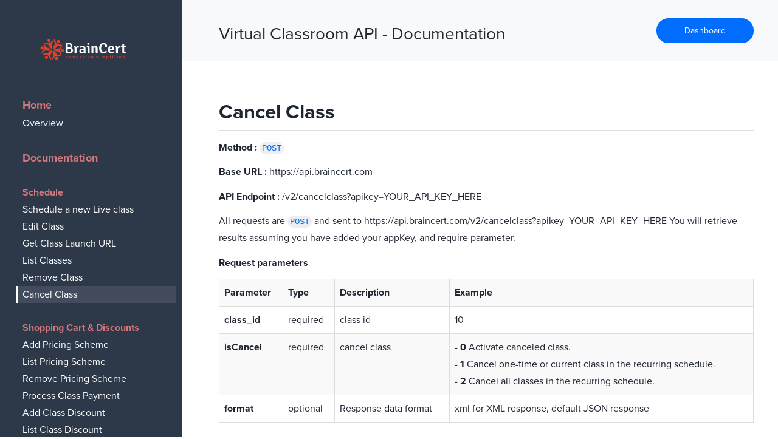

--- FILE ---
content_type: text/html; charset=UTF-8
request_url: https://live.braincert.com/docs/api/vc/cancelclass.php
body_size: 3244
content:
<!DOCTYPE html>
<html><head><meta http-equiv="Content-Type" content="text/html; charset=UTF-8">
  <title>Cancel Class - Virtual Classroom API </title>
  <meta name="description" content="Power your website, LMS, or CMS with BrainCert Virtual Classroom using RESTful API integration. Free plugins for WordPress, Joomla and Moodle available.">
  <meta name="keywords" content="getting started, CDN configuration, local development, metrics, CDN, content delivery network, website security, website performance, reverse proxy configuration">
  <link rel="stylesheet" href="/docs/static-assets/developer/bcdocs.min.css">
  <link rel="stylesheet" href="/docs/static-assets/developer/hacks.css"> 
<link href="https://d9q55ve2f7k8m.cloudfront.net/static/v3/site/css/prism.css" rel="stylesheet">
<script src="https://d9q55ve2f7k8m.cloudfront.net/static/v3/site/js/prism.js"></script>
<!--<link href="https://d9q55ve2f7k8m.cloudfront.net/static/front/assets/css/stylesheet.css" rel="stylesheet">-->
<!--<link rel="stylesheet" href="//cdnjs.cloudflare.com/ajax/libs/highlight.js/8.2/styles/default.min.css">
<script src="//cdnjs.cloudflare.com/ajax/libs/highlight.js/8.2/highlight.min.js"></script>
<script>hljs.initHighlightingOnLoad();</script>
<link href="/static/front/assets/css/stuinstorg.css" rel="stylesheet"> -->
<link href="https://d9q55ve2f7k8m.cloudfront.net/templates/yoo_nano/favicon.ico" rel="shortcut icon" type="image/vnd.microsoft.icon" />
<script src="https://use.typekit.net/jdk4nqa.js" rel='preconnect' crossorigin></script>
<script>try{Typekit.load({ async: true });}catch(e){}</script>
<!-- Amazon CloudFront -->
<link rel="dns-prefetch" href="//d9q55ve2f7k8m.cloudfront.net">

<!-- JWplayer -->
<link rel="dns-prefetch" href="//content.jwplatform.com">

<!-- typekit -->
<link rel="dns-prefetch" href="//use.typekit.net">
 
<!-- CDN JS -->
<link rel="dns-prefetch" href="//cdnjs.cloudflare.com">
 
<!-- Bootstrap CDN -->
<link rel="dns-prefetch" href="//netdna.bootstrapcdn.com">

 
<!-- Google Analytics -->
<link rel="dns-prefetch" href="//www.google-analytics.com">

</head>
<body>

<div class="app">
    <div class="app-nav">
        <nav class="side-nav">
<a class="navbar-brand" href="/" id="logo" alt="BrainCert" class="header-logo"><img src="https://d9q55ve2f7k8m.cloudfront.net/images/bc-logo-top.png?1463332808" style="width:60%;margin-left:40px !important;"></a>
                <span class="sr-only">BrainCert</span>
            </a>
             <div class="side-nav-items" style="padding-top:30px">
	             
<ul class="side-nav-links menu">
<li class="menu-group" style="font-size:18px !important;">Home</li>
<li class="menu-title"><a href="/docs/api/vc/" id="overview">Overview</a></li>
<li class="menu-group" style="font-size:18px !important;">Documentation</li>

<li class="menu-group">Schedule</li>
<li><a href="/docs/api/vc/schedule.php">Schedule a new Live class</a></li>
<li><a href="/docs/api/vc/updateclass.php">Edit Class</a></li>
<li><a href="/docs/api/vc/getclasslaunch.php">Get Class Launch URL</a></li>
<li><a href="/docs/api/vc/listclasses.php">List Classes</a></li>
<li><a href="/docs/api/vc/removeclass.php">Remove Class</a></li>
<li><a href="/docs/api/vc/cancelclass.php" class="active">Cancel Class</a></li>
<li class="menu-group">Shopping Cart & Discounts</li>
<li><a href="/docs/api/vc/addpricing.php">Add Pricing Scheme</a></li>
<li><a href="/docs/api/vc/listpricing.php" class="">List Pricing Scheme</a></li>
<li><a href="/docs/api/vc/removepricing.php" class="">Remove Pricing Scheme</a></li>
<li><a href="/docs/api/vc/apiclasspayment.php">Process Class Payment</a></li>
<li><a href="/docs/api/vc/addclassdiscount.php" class="">Add Class Discount</a></li>
<li><a href="/docs/api/vc/listclassdiscount.php" class="">List Class Discount</a></li>
<li><a href="/docs/api/vc/removeclassdiscount.php" class="">Remove Class Discount</a></li>
<li><a href="/docs/api/vc/applycoupon.php">Apply Discount Coupon</a></li>


<li class="menu-group">Recording</li>
<li><a href="/docs/api/vc/listrecordings.php" class="">List Class Recording</a></li>
<li><a href="/docs/api/vc/getrecordedvideo.php" class="">Get Recorded Class Videos</a></li>
<li><a href="/docs/api/vc/removeclassrecording.php" class="">Remove Class Recording</a></li>
<li><a href="/docs/api/vc/changerecordstatus.php" class="">Change Status of Recorded Class</a></li>

<li class="menu-group">Reporting</li>
<li><a href="/docs/api/vc/usagereports.php" class="">Get Class Usage Report</a></li>
<li><a href="/docs/api/vc/availableattendees.php" class="">Get Available Attendees</a></li>

<li class="menu-group" style="font-size:18px !important;">Developer resources</li>
<li><a href="/docs/api/vc/integrations.php" class="">Apps & Integrations</a></li>
<li><a href="/docs/api/vc/libraries.php" class="">Libraries</a></li>
<li><a href="/docs/api/vc/faq.php" class="">Frequently Asked Questions</a></li>
<li><a href="https://changelog-api.braincert.com/" class="">Changelog</a></li>
	</ul>
	</div>
        </nav>
    </div>
    
    <div class="app-main">
        <div class="app-header">
            <div class="header" role="banner">
                <div class="header-search">
   <h2 style="color:#24292d">Virtual Classroom API - Documentation</h2>
                   </div>
                <div class="header-content">
                     <a href="/app/virtualclassroom" class="btn btn-primary">Dashboard</a>
                </div>
            </div>
        </div>
        
	     
        <div class="app-window">
            <div class="app-viewport">
                <div class="app-view" role="main">
	                    
 <section class="docs">
	  
<h1 class="graph-group-title">Cancel Class</h1>
<p><b>Method :</b>&nbsp;<code>POST</code></p>
<p><b>Base URL :</b>&nbsp;https://api.braincert.com</p>
<p><b>API Endpoint :</b>&nbsp;/v2/cancelclass?apikey=YOUR_API_KEY_HERE</p>
<p>All requests are <code>POST</code> and sent to https://api.braincert.com/v2/cancelclass?apikey=YOUR_API_KEY_HERE You will retrieve results assuming you have added your appKey, and require parameter.</p>

<p><strong>Request parameters</strong></p>
<table class="table table-striped table-bordered">
<tr><td><strong>Parameter</strong></td><td><strong>Type</strong></td><td><strong>Description</strong></td><td><strong>Example</strong></td></tr>
<tr><td><strong>class_id</strong></td><td>required</td><td>class id</td><td>10</td></tr>
<tr><td><strong>isCancel</strong></td><td>required</td><td>cancel class</td><td>- <b>0</b> Activate canceled class.<br>- <b>1</b> Cancel one-time or current class in the recurring schedule.<br>- <b>2</b> Cancel all classes in the recurring schedule.</td></tr>
<tr><td><strong>format</strong></td><td>optional</td><td>Response data format</td><td>xml for XML response, default JSON response</td></tr>

</table>

<p><h3><b>Response XML Example</b></h3>https://api.braincert.com/v2/cancelclass?apikey=WbMlO5sAx1fmV&format=xml</p>
<p><b>Success Response</b></p>
<pre><code class="language-xml">&lt;rsp status=&quot;ok&quot;&gt;
  &lt;method&gt;cancelclass&lt;/method&gt;
  &lt;class_id&gt;10&lt;/class_id&gt;
&lt;/rsp&gt;
</code></pre>


<br />
<p><b>Error Response</b></p>
<pre><code class="language-xml">&lt;rsp status=&quot;error&quot;&gt;
  &lt;method&gt;cancelclass&lt;/method&gt;
  &lt;message&gt;error message&lt;/message &gt;
&lt;/rsp&gt;
</code></pre>
 

<br /><p><h3><b>Response JSON Example</b></h3>https://api.braincert.com/v2/cancelclass?apikey=WbMlO5sAx1fmV</p>
<p><b>Success Response</b></p>
<pre><code class="language-json">[{
   &quot;Status&quot;:&quot;ok&quot;,
   &quot;method&quot;:&quot;cancelclass&quot;,
   &quot;class_id&quot;:10
}]
</code></pre>
 
<br />
<p><b>Error Response</b></p>
<div id="add_discount_div"></div>
<pre><code class="language-json">[{
   &quot;Status&quot;:&quot; error &quot;,
   &quot;error&quot;:&quot;Invalid API KEY&quot;
}]
</code></pre>


</section>
                </div>
            </div>
        </div>
    </div>
</div>
<script type="text/javascript">
  /* lifted from http://blog.parkermoore.de/2014/08/01/header-anchor-links-in-vanilla-javascript-for-github-pages-and-jekyll/
  See hacks.css too */
  var anchorForId = function (id) {
    var anchor = document.createElement("a");
    anchor.className = "header-link";
    anchor.href      = "#" + id;
    anchor.innerHTML = "<i class=\"fa fa-link\"></i>";
    return anchor;
  };

  var linkifyAnchors = function (level, containingElement) {
    var headers = containingElement.getElementsByTagName("h" + level);
    for (var h = 0; h < headers.length; h++) {
      var header = headers[h];

      if (typeof header.id !== "undefined" && header.id !== "") {
        header.appendChild(anchorForId(header.id));
      }
    }
  };

  document.onreadystatechange = function () {
    if (this.readyState === "complete") {
      var contentBlock = document.getElementsByClassName("docs")[0] || document.getElementsByClassName("news")[0];
      if (!contentBlock) {
        return;
      }
      for (var level = 1; level <= 6; level++) {
        linkifyAnchors(level, contentBlock);
      }
    }
  };
</script>




<script>(function(){function c(){var b=a.contentDocument||a.contentWindow.document;if(b){var d=b.createElement('script');d.innerHTML="window.__CF$cv$params={r:'9c05fd695aea2947',t:'MTc2ODgyMjExOQ=='};var a=document.createElement('script');a.src='/cdn-cgi/challenge-platform/scripts/jsd/main.js';document.getElementsByTagName('head')[0].appendChild(a);";b.getElementsByTagName('head')[0].appendChild(d)}}if(document.body){var a=document.createElement('iframe');a.height=1;a.width=1;a.style.position='absolute';a.style.top=0;a.style.left=0;a.style.border='none';a.style.visibility='hidden';document.body.appendChild(a);if('loading'!==document.readyState)c();else if(window.addEventListener)document.addEventListener('DOMContentLoaded',c);else{var e=document.onreadystatechange||function(){};document.onreadystatechange=function(b){e(b);'loading'!==document.readyState&&(document.onreadystatechange=e,c())}}}})();</script><script defer src="https://static.cloudflareinsights.com/beacon.min.js/vcd15cbe7772f49c399c6a5babf22c1241717689176015" integrity="sha512-ZpsOmlRQV6y907TI0dKBHq9Md29nnaEIPlkf84rnaERnq6zvWvPUqr2ft8M1aS28oN72PdrCzSjY4U6VaAw1EQ==" data-cf-beacon='{"version":"2024.11.0","token":"25ab065ddacd437c8d52ee58e9f6372c","server_timing":{"name":{"cfCacheStatus":true,"cfEdge":true,"cfExtPri":true,"cfL4":true,"cfOrigin":true,"cfSpeedBrain":true},"location_startswith":null}}' crossorigin="anonymous"></script>
</body>></html>

--- FILE ---
content_type: text/css
request_url: https://live.braincert.com/docs/static-assets/developer/bcdocs.min.css
body_size: 26678
content:
@charset "UTF-8";
html {
  -webkit-font-smoothing: antialiased; }

.wf-loading h1, .wf-loading h2, .wf-loading h3, .wf-loading h4, .wf-loading h5, .wf-loading h6, .wf-loading p, .wf-loading a, .wf-loading label, .wf-loading .label, .wf-loading button, .wf-loading .menu-title {
  color: transparent !important; }

@-webkit-keyframes splashfade {
  0% {
    opacity: 0; }
  40% {
    opacity: 1; }
  50% {
    opacity: 1; }
  90% {
    opacity: 0; }
  100% {
    opacity: 0; } }

@keyframes splashfade {
  0% {
    opacity: 0; }
  40% {
    opacity: 1; }
  50% {
    opacity: 1; }
  90% {
    opacity: 0; }
  100% {
    opacity: 0; } }

@-webkit-keyframes buttonfade {
  0% {
    background: #328aff;
    border-color: #328aff; }
  40% {
    background: #002ffd;
    border-color: #002ffd; }
  50% {
    background: #002ffd;
    border-color: #002ffd; }
  90% {
    background: #328aff;
    border-color: #328aff; }
  100% {
    background: #328aff;
    border-color: #328aff; } }

@keyframes buttonfade {
  0% {
    background: #328aff;
    border-color: #328aff; }
  40% {
    background: #002ffd;
    border-color: #002ffd; }
  50% {
    background: #002ffd;
    border-color: #002ffd; }
  90% {
    background: #328aff;
    border-color: #328aff; }
  100% {
    background: #328aff;
    border-color: #328aff; } }

/*@keyframes fluidheader {
  0% {
    background-position:7% 0%;
  }
  50% {
    background-position:94% 100%;
  }
  100% {
    background-position:7% 0%;
  }
}*/
/*! normalize.css v3.0.3 | MIT License | github.com/necolas/normalize.css */
html {
  font-family: sans-serif;
  -ms-text-size-adjust: 100%;
  -webkit-text-size-adjust: 100%; }

body {
  margin: 0; }

article,
aside,
details,
figcaption,
figure,
footer,
header,
hgroup,
main,
menu,
nav,
section,
summary {
  display: block; }

audio,
canvas,
progress,
video {
  display: inline-block;
  vertical-align: baseline; }

audio:not([controls]) {
  display: none;
  height: 0; }

[hidden],
template {
  display: none; }

a {
  background-color: transparent; }

a:active,
a:hover {
  outline: 0; }

abbr[title] {
  border-bottom: 1px dotted; }

b,
strong {
  font-weight: bold; }

dfn {
  font-style: italic; }

h1 {
  font-size: 2em;
  margin: 0.67em 0; }

mark {
  background: #ff0;
  color: #000; }

small {
  font-size: 80%; }

sub,
sup {
  font-size: 75%;
  line-height: 0;
  position: relative;
  vertical-align: baseline; }

sup {
  top: -0.5em; }

sub {
  bottom: -0.25em; }

img {
  border: 0; }

svg:not(:root) {
  overflow: hidden; }

figure {
  margin: 1em 40px; }

hr {
  box-sizing: content-box;
  height: 0; }

pre {
  overflow: auto; }

code,
kbd,
pre,
samp {
  font-family: monospace, monospace;
  font-size: 1em; }

button,
input,
optgroup,
select,
textarea {
  color: inherit;
  font: inherit;
  margin: 0; }

button {
  overflow: visible; }

button,
select {
  text-transform: none; }

button,
html input[type="button"],
input[type="reset"],
input[type="submit"] {
  -webkit-appearance: button;
  cursor: pointer; }

button[disabled],
html input[disabled] {
  cursor: default; }

button::-moz-focus-inner,
input::-moz-focus-inner {
  border: 0;
  padding: 0; }

input {
  line-height: normal; }

input[type="checkbox"],
input[type="radio"] {
  box-sizing: border-box;
  padding: 0; }

input[type="number"]::-webkit-inner-spin-button,
input[type="number"]::-webkit-outer-spin-button {
  height: auto; }

input[type="search"] {
  -webkit-appearance: textfield;
  box-sizing: content-box; }

input[type="search"]::-webkit-search-cancel-button,
input[type="search"]::-webkit-search-decoration {
  -webkit-appearance: none; }

fieldset {
  border: 1px solid #c0c0c0;
  margin: 0 2px;
  padding: 0.35em 0.625em 0.75em; }

legend {
  border: 0;
  padding: 0; }

textarea {
  overflow: auto; }

optgroup {
  font-weight: bold; }

table {
  border-collapse: collapse;
  border-spacing: 0; }

td,
th {
  padding: 0; }

* {
  box-sizing: border-box; }

*:before,
*:after {
  box-sizing: border-box; }

html {
  font-size: 10px;
  -webkit-tap-highlight-color: transparent; }

body {
  font-family: 'proxima-nova', "Helvetica Neue", Helvetica, Arial, sans-serif;
  font-size: 16px;
  line-height: 1.8;
  color: #1f2533;
  background-color: #fff; }

input,
button,
select,
textarea {
  font-family: inherit;
  font-size: inherit;
  line-height: inherit; }

a {
  color: #006dfe;
  text-decoration: none; }
  a:hover, a:focus {
    color: #004cb2;
    text-decoration: underline; }
  a:focus {
    outline: 5px auto -webkit-focus-ring-color;
    outline-offset: -2px; }

figure {
  margin: 0; }

img {
  vertical-align: middle; }

.img-responsive {
  display: block;
  max-width: 100%;
  height: auto; }

.img-rounded {
  border-radius: 20px; }

.img-thumbnail {
  padding: 4px;
  line-height: 1.8;
  background-color: #fff;
  border: 1px solid #ddd;
  border-radius: 20px;
  -webkit-transition: all 0.2s ease-in-out;
  transition: all 0.2s ease-in-out;
  display: inline-block;
  max-width: 100%;
  height: auto; }

.img-circle {
  border-radius: 50%; }

hr {
  margin-top: 25px;
  margin-bottom: 25px;
  border: 0;
  border-top: 1px solid #eeeeee; }

.sr-only {
  position: absolute;
  width: 1px;
  height: 1px;
  margin: -1px;
  padding: 0;
  overflow: hidden;
  clip: rect(0, 0, 0, 0);
  border: 0; }

.sr-only-focusable:active, .sr-only-focusable:focus {
  position: static;
  width: auto;
  height: auto;
  margin: 0;
  overflow: visible;
  clip: auto; }

[role="button"] {
  cursor: pointer; }

h1, h2, h3, h4, h5, h6,
.h1, .h2, .h3, .h4, .h5, .h6 {
  font-family: inherit;
  font-weight: 500;
  line-height: 1.8;
  color: inherit; }
  h1 small,
  h1 .small, h2 small,
  h2 .small, h3 small,
  h3 .small, h4 small,
  h4 .small, h5 small,
  h5 .small, h6 small,
  h6 .small,
  .h1 small,
  .h1 .small, .h2 small,
  .h2 .small, .h3 small,
  .h3 .small, .h4 small,
  .h4 .small, .h5 small,
  .h5 .small, .h6 small,
  .h6 .small {
    font-weight: normal;
    line-height: 1;
    color: #777777; }

h1, .h1,
h2, .h2,
h3, .h3 {
  margin-top: 25px;
  margin-bottom: 12.5px; }
  h1 small,
  h1 .small, .h1 small,
  .h1 .small,
  h2 small,
  h2 .small, .h2 small,
  .h2 .small,
  h3 small,
  h3 .small, .h3 small,
  .h3 .small {
    font-size: 65%; }

h4, .h4,
h5, .h5,
h6, .h6 {
  margin-top: 12.5px;
  margin-bottom: 12.5px; }
  h4 small,
  h4 .small, .h4 small,
  .h4 .small,
  h5 small,
  h5 .small, .h5 small,
  .h5 .small,
  h6 small,
  h6 .small, .h6 small,
  .h6 .small {
    font-size: 75%; }

h1, .h1 {
  font-size: 33px; }

h2, .h2 {
  font-size: 28px; }

h3, .h3 {
  font-size: 23px; }

h4, .h4 {
  font-size: 17px; }

h5, .h5 {
  font-size: 14px; }

h6, .h6 {
  font-size: 12px; }

p {
  margin: 0 0 12.5px; }

.lead {
  margin-bottom: 25px;
  font-size: 16px;
  font-weight: 300;
  line-height: 1.4; }
  @media (min-width: 768px) {
    .lead {
      font-size: 21px; } }

small,
.small {
  font-size: 85%; }

mark,
.mark {
  background-color: #fcf8e3;
  padding: .2em; }

.text-left {
  text-align: left; }

.text-right {
  text-align: right; }

.text-center {
  text-align: center; }

.text-justify {
  text-align: justify; }

.text-nowrap {
  white-space: nowrap; }

.text-lowercase {
  text-transform: lowercase; }

.text-uppercase, .initialism {
  text-transform: uppercase; }

.text-capitalize {
  text-transform: capitalize; }

.text-muted {
  color: #777777; }

.text-primary {
  color: #337ab7; }

a.text-primary:hover,
a.text-primary:focus {
  color: #286090; }

.text-success {
  color: #3c763d; }

a.text-success:hover,
a.text-success:focus {
  color: #2b542c; }

.text-info {
  color: #31708f; }

a.text-info:hover,
a.text-info:focus {
  color: #245269; }

.text-warning {
  color: #8a6d3b; }

a.text-warning:hover,
a.text-warning:focus {
  color: #66512c; }

.text-danger {
  color: #a94442; }

a.text-danger:hover,
a.text-danger:focus {
  color: #843534; }

.bg-primary {
  color: #fff; }

.bg-primary {
  background-color: #337ab7; }

a.bg-primary:hover,
a.bg-primary:focus {
  background-color: #286090; }

.bg-success {
  background-color: #dff0d8; }

a.bg-success:hover,
a.bg-success:focus {
  background-color: #c1e2b3; }

.bg-info {
  background-color: #d9edf7; }

a.bg-info:hover,
a.bg-info:focus {
  background-color: #afd9ee; }

.bg-warning {
  background-color: #fcf8e3; }

a.bg-warning:hover,
a.bg-warning:focus {
  background-color: #f7ecb5; }

.bg-danger {
  background-color: #f2dede; }

a.bg-danger:hover,
a.bg-danger:focus {
  background-color: #e4b9b9; }

.page-header {
  padding-bottom: 11.5px;
  margin: 50px 0 25px;
  border-bottom: 1px solid #eeeeee; }

ul,
ol {
  margin-top: 0;
  margin-bottom: 12.5px; }
  ul ul,
  ul ol,
  ol ul,
  ol ol {
    margin-bottom: 0; }

.list-unstyled {
  padding-left: 0;
  list-style: none; }

.list-inline {
  padding-left: 0;
  list-style: none;
  margin-left: -5px; }
  .list-inline > li {
    display: inline-block;
    padding-left: 5px;
    padding-right: 5px; }

dl {
  margin-top: 0;
  margin-bottom: 25px; }

dt,
dd {
  line-height: 1.8; }

dt {
  font-weight: bold; }

dd {
  margin-left: 0; }

.dl-horizontal dd:before, .dl-horizontal dd:after {
  content: " ";
  display: table; }

.dl-horizontal dd:after {
  clear: both; }

@media (min-width: 768px) {
  .dl-horizontal dt {
    float: left;
    width: 160px;
    clear: left;
    text-align: right;
    overflow: hidden;
    text-overflow: ellipsis;
    white-space: nowrap; }
  .dl-horizontal dd {
    margin-left: 180px; } }

abbr[title],
abbr[data-original-title] {
  cursor: help;
  border-bottom: 1px dotted #777777; }

.initialism {
  font-size: 90%; }

blockquote {
  padding: 12.5px 25px;
  margin: 0 0 25px;
  font-size: 17.5px;
  border-left: 5px solid #eeeeee; }
  blockquote p:last-child,
  blockquote ul:last-child,
  blockquote ol:last-child {
    margin-bottom: 0; }
  blockquote footer,
  blockquote small,
  blockquote .small {
    display: block;
    font-size: 80%;
    line-height: 1.8;
    color: #777777; }
    blockquote footer:before,
    blockquote small:before,
    blockquote .small:before {
      content: '\2014 \00A0'; }

.blockquote-reverse,
blockquote.pull-right {
  padding-right: 15px;
  padding-left: 0;
  border-right: 5px solid #eeeeee;
  border-left: 0;
  text-align: right; }
  .blockquote-reverse footer:before,
  .blockquote-reverse small:before,
  .blockquote-reverse .small:before,
  blockquote.pull-right footer:before,
  blockquote.pull-right small:before,
  blockquote.pull-right .small:before {
    content: ''; }
  .blockquote-reverse footer:after,
  .blockquote-reverse small:after,
  .blockquote-reverse .small:after,
  blockquote.pull-right footer:after,
  blockquote.pull-right small:after,
  blockquote.pull-right .small:after {
    content: '\00A0 \2014'; }

address {
  margin-bottom: 25px;
  font-style: normal;
  line-height: 1.8; }

code,
kbd,
pre,
samp {
  font-family: Menlo, Monaco, Consolas, "Courier New", monospace; }

code {
  padding: 2px 4px;
  font-size: 90%;
  color: #006dfe;
  background-color: #eeeef0;
  border-radius: 20px; }

kbd {
  padding: 2px 4px;
  font-size: 90%;
  color: #fff;
  background-color: #333;
  border-radius: 20px;
  box-shadow: inset 0 -1px 0 rgba(0, 0, 0, 0.25); }
  kbd kbd {
    padding: 0;
    font-size: 100%;
    font-weight: bold;
    box-shadow: none; }

pre {
  display: block;
  padding: 12px;
  margin: 0 0 12.5px;
  font-size: 13px;
  line-height: 1.8;
  word-break: break-all;
  word-wrap: break-word;
  color: #333333;
  background-color: #f5f5f5;
  border: 1px solid #ccc;
  border-radius: 20px; }
  pre code {
    padding: 0;
    font-size: inherit;
    color: inherit;
    white-space: pre-wrap;
    background-color: transparent;
    border-radius: 0; }

.pre-scrollable {
  max-height: 340px;
  overflow-y: scroll; }

.container {
  margin-right: auto;
  margin-left: auto;
  padding-left: 15px;
  padding-right: 15px; }
  .container:before, .container:after {
    content: " ";
    display: table; }
  .container:after {
    clear: both; }
  @media (min-width: 768px) {
    .container {
      width: 750px; } }
  @media (min-width: 1025px) {
    .container {
      width: 970px; } }
  @media (min-width: 1280px) {
    .container {
      width: 1170px; } }

.container-fluid {
  margin-right: auto;
  margin-left: auto;
  padding-left: 15px;
  padding-right: 15px; }
  .container-fluid:before, .container-fluid:after {
    content: " ";
    display: table; }
  .container-fluid:after {
    clear: both; }

.row {
  margin-left: -15px;
  margin-right: -15px; }
  .row:before, .row:after {
    content: " ";
    display: table; }
  .row:after {
    clear: both; }

.col-xs-1, .col-sm-1, .col-md-1, .col-lg-1, .col-xs-2, .col-sm-2, .col-md-2, .col-lg-2, .col-xs-3, .col-sm-3, .col-md-3, .col-lg-3, .col-xs-4, .col-sm-4, .col-md-4, .col-lg-4, .col-xs-5, .col-sm-5, .col-md-5, .col-lg-5, .col-xs-6, .col-sm-6, .col-md-6, .col-lg-6, .col-xs-7, .col-sm-7, .col-md-7, .col-lg-7, .col-xs-8, .col-sm-8, .col-md-8, .col-lg-8, .col-xs-9, .col-sm-9, .col-md-9, .col-lg-9, .col-xs-10, .col-sm-10, .col-md-10, .col-lg-10, .col-xs-11, .col-sm-11, .col-md-11, .col-lg-11, .col-xs-12, .col-sm-12, .col-md-12, .col-lg-12 {
  position: relative;
  min-height: 1px;
  padding-left: 15px;
  padding-right: 15px; }

.col-xs-1, .col-xs-2, .col-xs-3, .col-xs-4, .col-xs-5, .col-xs-6, .col-xs-7, .col-xs-8, .col-xs-9, .col-xs-10, .col-xs-11, .col-xs-12 {
  float: left; }

.col-xs-1 {
  width: 8.33333%; }

.col-xs-2 {
  width: 16.66667%; }

.col-xs-3 {
  width: 25%; }

.col-xs-4 {
  width: 33.33333%; }

.col-xs-5 {
  width: 41.66667%; }

.col-xs-6 {
  width: 50%; }

.col-xs-7 {
  width: 58.33333%; }

.col-xs-8 {
  width: 66.66667%; }

.col-xs-9 {
  width: 75%; }

.col-xs-10 {
  width: 83.33333%; }

.col-xs-11 {
  width: 91.66667%; }

.col-xs-12 {
  width: 100%; }

.col-xs-pull-0 {
  right: auto; }

.col-xs-pull-1 {
  right: 8.33333%; }

.col-xs-pull-2 {
  right: 16.66667%; }

.col-xs-pull-3 {
  right: 25%; }

.col-xs-pull-4 {
  right: 33.33333%; }

.col-xs-pull-5 {
  right: 41.66667%; }

.col-xs-pull-6 {
  right: 50%; }

.col-xs-pull-7 {
  right: 58.33333%; }

.col-xs-pull-8 {
  right: 66.66667%; }

.col-xs-pull-9 {
  right: 75%; }

.col-xs-pull-10 {
  right: 83.33333%; }

.col-xs-pull-11 {
  right: 91.66667%; }

.col-xs-pull-12 {
  right: 100%; }

.col-xs-push-0 {
  left: auto; }

.col-xs-push-1 {
  left: 8.33333%; }

.col-xs-push-2 {
  left: 16.66667%; }

.col-xs-push-3 {
  left: 25%; }

.col-xs-push-4 {
  left: 33.33333%; }

.col-xs-push-5 {
  left: 41.66667%; }

.col-xs-push-6 {
  left: 50%; }

.col-xs-push-7 {
  left: 58.33333%; }

.col-xs-push-8 {
  left: 66.66667%; }

.col-xs-push-9 {
  left: 75%; }

.col-xs-push-10 {
  left: 83.33333%; }

.col-xs-push-11 {
  left: 91.66667%; }

.col-xs-push-12 {
  left: 100%; }

.col-xs-offset-0 {
  margin-left: 0%; }

.col-xs-offset-1 {
  margin-left: 8.33333%; }

.col-xs-offset-2 {
  margin-left: 16.66667%; }

.col-xs-offset-3 {
  margin-left: 25%; }

.col-xs-offset-4 {
  margin-left: 33.33333%; }

.col-xs-offset-5 {
  margin-left: 41.66667%; }

.col-xs-offset-6 {
  margin-left: 50%; }

.col-xs-offset-7 {
  margin-left: 58.33333%; }

.col-xs-offset-8 {
  margin-left: 66.66667%; }

.col-xs-offset-9 {
  margin-left: 75%; }

.col-xs-offset-10 {
  margin-left: 83.33333%; }

.col-xs-offset-11 {
  margin-left: 91.66667%; }

.col-xs-offset-12 {
  margin-left: 100%; }

@media (min-width: 768px) {
  .col-sm-1, .col-sm-2, .col-sm-3, .col-sm-4, .col-sm-5, .col-sm-6, .col-sm-7, .col-sm-8, .col-sm-9, .col-sm-10, .col-sm-11, .col-sm-12 {
    float: left; }
  .col-sm-1 {
    width: 8.33333%; }
  .col-sm-2 {
    width: 16.66667%; }
  .col-sm-3 {
    width: 25%; }
  .col-sm-4 {
    width: 33.33333%; }
  .col-sm-5 {
    width: 41.66667%; }
  .col-sm-6 {
    width: 50%; }
  .col-sm-7 {
    width: 58.33333%; }
  .col-sm-8 {
    width: 66.66667%; }
  .col-sm-9 {
    width: 75%; }
  .col-sm-10 {
    width: 83.33333%; }
  .col-sm-11 {
    width: 91.66667%; }
  .col-sm-12 {
    width: 100%; }
  .col-sm-pull-0 {
    right: auto; }
  .col-sm-pull-1 {
    right: 8.33333%; }
  .col-sm-pull-2 {
    right: 16.66667%; }
  .col-sm-pull-3 {
    right: 25%; }
  .col-sm-pull-4 {
    right: 33.33333%; }
  .col-sm-pull-5 {
    right: 41.66667%; }
  .col-sm-pull-6 {
    right: 50%; }
  .col-sm-pull-7 {
    right: 58.33333%; }
  .col-sm-pull-8 {
    right: 66.66667%; }
  .col-sm-pull-9 {
    right: 75%; }
  .col-sm-pull-10 {
    right: 83.33333%; }
  .col-sm-pull-11 {
    right: 91.66667%; }
  .col-sm-pull-12 {
    right: 100%; }
  .col-sm-push-0 {
    left: auto; }
  .col-sm-push-1 {
    left: 8.33333%; }
  .col-sm-push-2 {
    left: 16.66667%; }
  .col-sm-push-3 {
    left: 25%; }
  .col-sm-push-4 {
    left: 33.33333%; }
  .col-sm-push-5 {
    left: 41.66667%; }
  .col-sm-push-6 {
    left: 50%; }
  .col-sm-push-7 {
    left: 58.33333%; }
  .col-sm-push-8 {
    left: 66.66667%; }
  .col-sm-push-9 {
    left: 75%; }
  .col-sm-push-10 {
    left: 83.33333%; }
  .col-sm-push-11 {
    left: 91.66667%; }
  .col-sm-push-12 {
    left: 100%; }
  .col-sm-offset-0 {
    margin-left: 0%; }
  .col-sm-offset-1 {
    margin-left: 8.33333%; }
  .col-sm-offset-2 {
    margin-left: 16.66667%; }
  .col-sm-offset-3 {
    margin-left: 25%; }
  .col-sm-offset-4 {
    margin-left: 33.33333%; }
  .col-sm-offset-5 {
    margin-left: 41.66667%; }
  .col-sm-offset-6 {
    margin-left: 50%; }
  .col-sm-offset-7 {
    margin-left: 58.33333%; }
  .col-sm-offset-8 {
    margin-left: 66.66667%; }
  .col-sm-offset-9 {
    margin-left: 75%; }
  .col-sm-offset-10 {
    margin-left: 83.33333%; }
  .col-sm-offset-11 {
    margin-left: 91.66667%; }
  .col-sm-offset-12 {
    margin-left: 100%; } }

@media (min-width: 1025px) {
  .col-md-1, .col-md-2, .col-md-3, .col-md-4, .col-md-5, .col-md-6, .col-md-7, .col-md-8, .col-md-9, .col-md-10, .col-md-11, .col-md-12 {
    float: left; }
  .col-md-1 {
    width: 8.33333%; }
  .col-md-2 {
    width: 16.66667%; }
  .col-md-3 {
    width: 25%; }
  .col-md-4 {
    width: 33.33333%; }
  .col-md-5 {
    width: 41.66667%; }
  .col-md-6 {
    width: 50%; }
  .col-md-7 {
    width: 58.33333%; }
  .col-md-8 {
    width: 66.66667%; }
  .col-md-9 {
    width: 75%; }
  .col-md-10 {
    width: 83.33333%; }
  .col-md-11 {
    width: 91.66667%; }
  .col-md-12 {
    width: 100%; }
  .col-md-pull-0 {
    right: auto; }
  .col-md-pull-1 {
    right: 8.33333%; }
  .col-md-pull-2 {
    right: 16.66667%; }
  .col-md-pull-3 {
    right: 25%; }
  .col-md-pull-4 {
    right: 33.33333%; }
  .col-md-pull-5 {
    right: 41.66667%; }
  .col-md-pull-6 {
    right: 50%; }
  .col-md-pull-7 {
    right: 58.33333%; }
  .col-md-pull-8 {
    right: 66.66667%; }
  .col-md-pull-9 {
    right: 75%; }
  .col-md-pull-10 {
    right: 83.33333%; }
  .col-md-pull-11 {
    right: 91.66667%; }
  .col-md-pull-12 {
    right: 100%; }
  .col-md-push-0 {
    left: auto; }
  .col-md-push-1 {
    left: 8.33333%; }
  .col-md-push-2 {
    left: 16.66667%; }
  .col-md-push-3 {
    left: 25%; }
  .col-md-push-4 {
    left: 33.33333%; }
  .col-md-push-5 {
    left: 41.66667%; }
  .col-md-push-6 {
    left: 50%; }
  .col-md-push-7 {
    left: 58.33333%; }
  .col-md-push-8 {
    left: 66.66667%; }
  .col-md-push-9 {
    left: 75%; }
  .col-md-push-10 {
    left: 83.33333%; }
  .col-md-push-11 {
    left: 91.66667%; }
  .col-md-push-12 {
    left: 100%; }
  .col-md-offset-0 {
    margin-left: 0%; }
  .col-md-offset-1 {
    margin-left: 8.33333%; }
  .col-md-offset-2 {
    margin-left: 16.66667%; }
  .col-md-offset-3 {
    margin-left: 25%; }
  .col-md-offset-4 {
    margin-left: 33.33333%; }
  .col-md-offset-5 {
    margin-left: 41.66667%; }
  .col-md-offset-6 {
    margin-left: 50%; }
  .col-md-offset-7 {
    margin-left: 58.33333%; }
  .col-md-offset-8 {
    margin-left: 66.66667%; }
  .col-md-offset-9 {
    margin-left: 75%; }
  .col-md-offset-10 {
    margin-left: 83.33333%; }
  .col-md-offset-11 {
    margin-left: 91.66667%; }
  .col-md-offset-12 {
    margin-left: 100%; } }

@media (min-width: 1280px) {
  .col-lg-1, .col-lg-2, .col-lg-3, .col-lg-4, .col-lg-5, .col-lg-6, .col-lg-7, .col-lg-8, .col-lg-9, .col-lg-10, .col-lg-11, .col-lg-12 {
    float: left; }
  .col-lg-1 {
    width: 8.33333%; }
  .col-lg-2 {
    width: 16.66667%; }
  .col-lg-3 {
    width: 25%; }
  .col-lg-4 {
    width: 33.33333%; }
  .col-lg-5 {
    width: 41.66667%; }
  .col-lg-6 {
    width: 50%; }
  .col-lg-7 {
    width: 58.33333%; }
  .col-lg-8 {
    width: 66.66667%; }
  .col-lg-9 {
    width: 75%; }
  .col-lg-10 {
    width: 83.33333%; }
  .col-lg-11 {
    width: 91.66667%; }
  .col-lg-12 {
    width: 100%; }
  .col-lg-pull-0 {
    right: auto; }
  .col-lg-pull-1 {
    right: 8.33333%; }
  .col-lg-pull-2 {
    right: 16.66667%; }
  .col-lg-pull-3 {
    right: 25%; }
  .col-lg-pull-4 {
    right: 33.33333%; }
  .col-lg-pull-5 {
    right: 41.66667%; }
  .col-lg-pull-6 {
    right: 50%; }
  .col-lg-pull-7 {
    right: 58.33333%; }
  .col-lg-pull-8 {
    right: 66.66667%; }
  .col-lg-pull-9 {
    right: 75%; }
  .col-lg-pull-10 {
    right: 83.33333%; }
  .col-lg-pull-11 {
    right: 91.66667%; }
  .col-lg-pull-12 {
    right: 100%; }
  .col-lg-push-0 {
    left: auto; }
  .col-lg-push-1 {
    left: 8.33333%; }
  .col-lg-push-2 {
    left: 16.66667%; }
  .col-lg-push-3 {
    left: 25%; }
  .col-lg-push-4 {
    left: 33.33333%; }
  .col-lg-push-5 {
    left: 41.66667%; }
  .col-lg-push-6 {
    left: 50%; }
  .col-lg-push-7 {
    left: 58.33333%; }
  .col-lg-push-8 {
    left: 66.66667%; }
  .col-lg-push-9 {
    left: 75%; }
  .col-lg-push-10 {
    left: 83.33333%; }
  .col-lg-push-11 {
    left: 91.66667%; }
  .col-lg-push-12 {
    left: 100%; }
  .col-lg-offset-0 {
    margin-left: 0%; }
  .col-lg-offset-1 {
    margin-left: 8.33333%; }
  .col-lg-offset-2 {
    margin-left: 16.66667%; }
  .col-lg-offset-3 {
    margin-left: 25%; }
  .col-lg-offset-4 {
    margin-left: 33.33333%; }
  .col-lg-offset-5 {
    margin-left: 41.66667%; }
  .col-lg-offset-6 {
    margin-left: 50%; }
  .col-lg-offset-7 {
    margin-left: 58.33333%; }
  .col-lg-offset-8 {
    margin-left: 66.66667%; }
  .col-lg-offset-9 {
    margin-left: 75%; }
  .col-lg-offset-10 {
    margin-left: 83.33333%; }
  .col-lg-offset-11 {
    margin-left: 91.66667%; }
  .col-lg-offset-12 {
    margin-left: 100%; } }

.row-stretch {
  display: -webkit-box;
  display: flex;
  -webkit-box-orient: horizontal;
  -webkit-box-direction: normal;
          flex-direction: row;
  min-height: 100%; }
  .row-stretch > * {
    -webkit-box-flex: 0;
            flex: 0 1 auto;
    margin: 0 15px; }
    .row-stretch > *:first-child {
      margin: 0 15px 0 0; }
    .row-stretch > *:last-child {
      margin: 0 0 0 15px; }

@media (min-width: 1600px) {
  .col-xl-1, .col-xl-2, .col-xl-3, .col-xl-4, .col-xl-5, .col-xl-6, .col-xl-7, .col-xl-8, .col-xl-9, .col-xl-10, .col-xl-11, .col-xl-12 {
    float: left; }
  .col-xl-1 {
    width: 8.33333%; }
  .col-xl-2 {
    width: 16.66667%; }
  .col-xl-3 {
    width: 25%; }
  .col-xl-4 {
    width: 33.33333%; }
  .col-xl-5 {
    width: 41.66667%; }
  .col-xl-6 {
    width: 50%; }
  .col-xl-7 {
    width: 58.33333%; }
  .col-xl-8 {
    width: 66.66667%; }
  .col-xl-9 {
    width: 75%; }
  .col-xl-10 {
    width: 83.33333%; }
  .col-xl-11 {
    width: 91.66667%; }
  .col-xl-12 {
    width: 100%; }
  .col-xl-pull-0 {
    right: auto; }
  .col-xl-pull-1 {
    right: 8.33333%; }
  .col-xl-pull-2 {
    right: 16.66667%; }
  .col-xl-pull-3 {
    right: 25%; }
  .col-xl-pull-4 {
    right: 33.33333%; }
  .col-xl-pull-5 {
    right: 41.66667%; }
  .col-xl-pull-6 {
    right: 50%; }
  .col-xl-pull-7 {
    right: 58.33333%; }
  .col-xl-pull-8 {
    right: 66.66667%; }
  .col-xl-pull-9 {
    right: 75%; }
  .col-xl-pull-10 {
    right: 83.33333%; }
  .col-xl-pull-11 {
    right: 91.66667%; }
  .col-xl-pull-12 {
    right: 100%; }
  .col-xl-push-0 {
    left: auto; }
  .col-xl-push-1 {
    left: 8.33333%; }
  .col-xl-push-2 {
    left: 16.66667%; }
  .col-xl-push-3 {
    left: 25%; }
  .col-xl-push-4 {
    left: 33.33333%; }
  .col-xl-push-5 {
    left: 41.66667%; }
  .col-xl-push-6 {
    left: 50%; }
  .col-xl-push-7 {
    left: 58.33333%; }
  .col-xl-push-8 {
    left: 66.66667%; }
  .col-xl-push-9 {
    left: 75%; }
  .col-xl-push-10 {
    left: 83.33333%; }
  .col-xl-push-11 {
    left: 91.66667%; }
  .col-xl-push-12 {
    left: 100%; }
  .col-xl-offset-0 {
    margin-left: 0%; }
  .col-xl-offset-1 {
    margin-left: 8.33333%; }
  .col-xl-offset-2 {
    margin-left: 16.66667%; }
  .col-xl-offset-3 {
    margin-left: 25%; }
  .col-xl-offset-4 {
    margin-left: 33.33333%; }
  .col-xl-offset-5 {
    margin-left: 41.66667%; }
  .col-xl-offset-6 {
    margin-left: 50%; }
  .col-xl-offset-7 {
    margin-left: 58.33333%; }
  .col-xl-offset-8 {
    margin-left: 66.66667%; }
  .col-xl-offset-9 {
    margin-left: 75%; }
  .col-xl-offset-10 {
    margin-left: 83.33333%; }
  .col-xl-offset-11 {
    margin-left: 91.66667%; }
  .col-xl-offset-12 {
    margin-left: 100%; } }

table {
  background-color: transparent; }

caption {
  padding-top: 8px;
  padding-bottom: 8px;
  color: #777777;
  text-align: left; }

th {
  text-align: left; }

.table {
  width: 100%;
  max-width: 100%;
  margin-bottom: 25px; }
  .table > thead > tr > th,
  .table > thead > tr > td,
  .table > tbody > tr > th,
  .table > tbody > tr > td,
  .table > tfoot > tr > th,
  .table > tfoot > tr > td {
    padding: 8px;
    line-height: 1.8;
    vertical-align: top;
    border-top: 1px solid #ddd; }
  .table > thead > tr > th {
    vertical-align: bottom;
    border-bottom: 2px solid #ddd; }
  .table > caption + thead > tr:first-child > th,
  .table > caption + thead > tr:first-child > td,
  .table > colgroup + thead > tr:first-child > th,
  .table > colgroup + thead > tr:first-child > td,
  .table > thead:first-child > tr:first-child > th,
  .table > thead:first-child > tr:first-child > td {
    border-top: 0; }
  .table > tbody + tbody {
    border-top: 2px solid #ddd; }
  .table .table {
    background-color: #fff; }

.table-condensed > thead > tr > th,
.table-condensed > thead > tr > td,
.table-condensed > tbody > tr > th,
.table-condensed > tbody > tr > td,
.table-condensed > tfoot > tr > th,
.table-condensed > tfoot > tr > td {
  padding: 5px; }

.table-bordered {
  border: 1px solid #ddd; }
  .table-bordered > thead > tr > th,
  .table-bordered > thead > tr > td,
  .table-bordered > tbody > tr > th,
  .table-bordered > tbody > tr > td,
  .table-bordered > tfoot > tr > th,
  .table-bordered > tfoot > tr > td {
    border: 1px solid #ddd; }
  .table-bordered > thead > tr > th,
  .table-bordered > thead > tr > td {
    border-bottom-width: 2px; }

.table-striped > tbody > tr:nth-of-type(odd) {
  background-color: #f9f9f9; }

.table-hover > tbody > tr:hover {
  background-color: #f5f5f5; }

table col[class*="col-"] {
  position: static;
  float: none;
  display: table-column; }

table td[class*="col-"],
table th[class*="col-"] {
  position: static;
  float: none;
  display: table-cell; }

.table > thead > tr > td.active,
.table > thead > tr > th.active,
.table > thead > tr.active > td,
.table > thead > tr.active > th,
.table > tbody > tr > td.active,
.table > tbody > tr > th.active,
.table > tbody > tr.active > td,
.table > tbody > tr.active > th,
.table > tfoot > tr > td.active,
.table > tfoot > tr > th.active,
.table > tfoot > tr.active > td,
.table > tfoot > tr.active > th {
  background-color: #f5f5f5; }

.table-hover > tbody > tr > td.active:hover,
.table-hover > tbody > tr > th.active:hover,
.table-hover > tbody > tr.active:hover > td,
.table-hover > tbody > tr:hover > .active,
.table-hover > tbody > tr.active:hover > th {
  background-color: #e8e8e8; }

.table > thead > tr > td.success,
.table > thead > tr > th.success,
.table > thead > tr.success > td,
.table > thead > tr.success > th,
.table > tbody > tr > td.success,
.table > tbody > tr > th.success,
.table > tbody > tr.success > td,
.table > tbody > tr.success > th,
.table > tfoot > tr > td.success,
.table > tfoot > tr > th.success,
.table > tfoot > tr.success > td,
.table > tfoot > tr.success > th {
  background-color: #dff0d8; }

.table-hover > tbody > tr > td.success:hover,
.table-hover > tbody > tr > th.success:hover,
.table-hover > tbody > tr.success:hover > td,
.table-hover > tbody > tr:hover > .success,
.table-hover > tbody > tr.success:hover > th {
  background-color: #d0e9c6; }

.table > thead > tr > td.info,
.table > thead > tr > th.info,
.table > thead > tr.info > td,
.table > thead > tr.info > th,
.table > tbody > tr > td.info,
.table > tbody > tr > th.info,
.table > tbody > tr.info > td,
.table > tbody > tr.info > th,
.table > tfoot > tr > td.info,
.table > tfoot > tr > th.info,
.table > tfoot > tr.info > td,
.table > tfoot > tr.info > th {
  background-color: #d9edf7; }

.table-hover > tbody > tr > td.info:hover,
.table-hover > tbody > tr > th.info:hover,
.table-hover > tbody > tr.info:hover > td,
.table-hover > tbody > tr:hover > .info,
.table-hover > tbody > tr.info:hover > th {
  background-color: #c4e3f3; }

.table > thead > tr > td.warning,
.table > thead > tr > th.warning,
.table > thead > tr.warning > td,
.table > thead > tr.warning > th,
.table > tbody > tr > td.warning,
.table > tbody > tr > th.warning,
.table > tbody > tr.warning > td,
.table > tbody > tr.warning > th,
.table > tfoot > tr > td.warning,
.table > tfoot > tr > th.warning,
.table > tfoot > tr.warning > td,
.table > tfoot > tr.warning > th {
  background-color: #fcf8e3; }

.table-hover > tbody > tr > td.warning:hover,
.table-hover > tbody > tr > th.warning:hover,
.table-hover > tbody > tr.warning:hover > td,
.table-hover > tbody > tr:hover > .warning,
.table-hover > tbody > tr.warning:hover > th {
  background-color: #faf2cc; }

.table > thead > tr > td.danger,
.table > thead > tr > th.danger,
.table > thead > tr.danger > td,
.table > thead > tr.danger > th,
.table > tbody > tr > td.danger,
.table > tbody > tr > th.danger,
.table > tbody > tr.danger > td,
.table > tbody > tr.danger > th,
.table > tfoot > tr > td.danger,
.table > tfoot > tr > th.danger,
.table > tfoot > tr.danger > td,
.table > tfoot > tr.danger > th {
  background-color: #f2dede; }

.table-hover > tbody > tr > td.danger:hover,
.table-hover > tbody > tr > th.danger:hover,
.table-hover > tbody > tr.danger:hover > td,
.table-hover > tbody > tr:hover > .danger,
.table-hover > tbody > tr.danger:hover > th {
  background-color: #ebcccc; }

.table-responsive {
  overflow-x: auto;
  min-height: 0.01%; }
  @media screen and (max-width: 767px) {
    .table-responsive {
      width: 100%;
      margin-bottom: 18.75px;
      overflow-y: hidden;
      -ms-overflow-style: -ms-autohiding-scrollbar;
      border: 1px solid #ddd; }
      .table-responsive > .table {
        margin-bottom: 0; }
        .table-responsive > .table > thead > tr > th,
        .table-responsive > .table > thead > tr > td,
        .table-responsive > .table > tbody > tr > th,
        .table-responsive > .table > tbody > tr > td,
        .table-responsive > .table > tfoot > tr > th,
        .table-responsive > .table > tfoot > tr > td {
          white-space: nowrap; }
      .table-responsive > .table-bordered {
        border: 0; }
        .table-responsive > .table-bordered > thead > tr > th:first-child,
        .table-responsive > .table-bordered > thead > tr > td:first-child,
        .table-responsive > .table-bordered > tbody > tr > th:first-child,
        .table-responsive > .table-bordered > tbody > tr > td:first-child,
        .table-responsive > .table-bordered > tfoot > tr > th:first-child,
        .table-responsive > .table-bordered > tfoot > tr > td:first-child {
          border-left: 0; }
        .table-responsive > .table-bordered > thead > tr > th:last-child,
        .table-responsive > .table-bordered > thead > tr > td:last-child,
        .table-responsive > .table-bordered > tbody > tr > th:last-child,
        .table-responsive > .table-bordered > tbody > tr > td:last-child,
        .table-responsive > .table-bordered > tfoot > tr > th:last-child,
        .table-responsive > .table-bordered > tfoot > tr > td:last-child {
          border-right: 0; }
        .table-responsive > .table-bordered > tbody > tr:last-child > th,
        .table-responsive > .table-bordered > tbody > tr:last-child > td,
        .table-responsive > .table-bordered > tfoot > tr:last-child > th,
        .table-responsive > .table-bordered > tfoot > tr:last-child > td {
          border-bottom: 0; } }

fieldset {
  padding: 0;
  margin: 0;
  border: 0;
  min-width: 0; }

legend {
  display: block;
  width: 100%;
  padding: 0;
  margin-bottom: 25px;
  font-size: 21px;
  line-height: inherit;
  color: #333333;
  border: 0;
  border-bottom: 1px solid #e5e5e5; }

label {
  display: inline-block;
  max-width: 100%;
  margin-bottom: 5px;
  font-weight: bold; }

input[type="search"] {
  box-sizing: border-box; }

input[type="radio"],
input[type="checkbox"] {
  margin: 4px 0 0;
  margin-top: 1px \9;
  line-height: normal; }

input[type="file"] {
  display: block; }

input[type="range"] {
  display: block;
  width: 100%; }

select[multiple],
select[size] {
  height: auto; }

input[type="file"]:focus,
input[type="radio"]:focus,
input[type="checkbox"]:focus {
  outline: 5px auto -webkit-focus-ring-color;
  outline-offset: -2px; }

output {
  display: block;
  padding-top: 7px;
  font-size: 14px;
  line-height: 1.8;
  color: #006dfe; }

.form-control {
  display: block;
  width: 100%;
  height: 39px;
  padding: 6px 12px;
  font-size: 14px;
  line-height: 1.8;
  color: #006dfe;
  background-color: #eeeef0;
  background-image: none;
  border: 1px solid #eeeef0;
  border-radius: 20px;
  box-shadow: inset 0 1px 1px rgba(0, 0, 0, 0.075);
  -webkit-transition: border-color ease-in-out 0.15s, box-shadow ease-in-out 0.15s;
  transition: border-color ease-in-out 0.15s, box-shadow ease-in-out 0.15s; }
  .form-control:focus {
    border-color: #eeeef0;
    outline: 0;
    box-shadow: inset 0 1px 1px rgba(0, 0, 0, 0.075), 0 0 8px rgba(238, 238, 240, 0.6); }
  .form-control::-moz-placeholder {
    color: #666;
    opacity: 1; }
  .form-control:-ms-input-placeholder {
    color: #666; }
  .form-control::-webkit-input-placeholder {
    color: #666; }
  .form-control::-ms-expand {
    border: 0;
    background-color: transparent; }
  .form-control[disabled], .form-control[readonly],
  fieldset[disabled] .form-control {
    background-color: #eeeef0;
    opacity: 1; }
  .form-control[disabled],
  fieldset[disabled] .form-control {
    cursor: not-allowed; }

textarea.form-control {
  height: auto; }

input[type="search"] {
  -webkit-appearance: none; }

@media screen and (-webkit-min-device-pixel-ratio: 0) {
  input[type="date"].form-control,
  input[type="time"].form-control,
  input[type="datetime-local"].form-control,
  input[type="month"].form-control {
    line-height: 39px; }
  input[type="date"].input-sm, .input-group-sm > input[type="date"].form-control,
  .input-group-sm > input[type="date"].input-group-addon,
  .input-group-sm > .input-group-btn > input[type="date"].btn,
  .input-group-sm input[type="date"],
  input[type="time"].input-sm,
  .input-group-sm > input[type="time"].form-control,
  .input-group-sm > input[type="time"].input-group-addon,
  .input-group-sm > .input-group-btn > input[type="time"].btn,
  .input-group-sm
  input[type="time"],
  input[type="datetime-local"].input-sm,
  .input-group-sm > input[type="datetime-local"].form-control,
  .input-group-sm > input[type="datetime-local"].input-group-addon,
  .input-group-sm > .input-group-btn > input[type="datetime-local"].btn,
  .input-group-sm
  input[type="datetime-local"],
  input[type="month"].input-sm,
  .input-group-sm > input[type="month"].form-control,
  .input-group-sm > input[type="month"].input-group-addon,
  .input-group-sm > .input-group-btn > input[type="month"].btn,
  .input-group-sm
  input[type="month"] {
    line-height: 30px; }
  input[type="date"].input-lg, .input-group-lg > input[type="date"].form-control,
  .input-group-lg > input[type="date"].input-group-addon,
  .input-group-lg > .input-group-btn > input[type="date"].btn,
  .input-group-lg input[type="date"],
  input[type="time"].input-lg,
  .input-group-lg > input[type="time"].form-control,
  .input-group-lg > input[type="time"].input-group-addon,
  .input-group-lg > .input-group-btn > input[type="time"].btn,
  .input-group-lg
  input[type="time"],
  input[type="datetime-local"].input-lg,
  .input-group-lg > input[type="datetime-local"].form-control,
  .input-group-lg > input[type="datetime-local"].input-group-addon,
  .input-group-lg > .input-group-btn > input[type="datetime-local"].btn,
  .input-group-lg
  input[type="datetime-local"],
  input[type="month"].input-lg,
  .input-group-lg > input[type="month"].form-control,
  .input-group-lg > input[type="month"].input-group-addon,
  .input-group-lg > .input-group-btn > input[type="month"].btn,
  .input-group-lg
  input[type="month"] {
    line-height: 46px; } }

.form-group {
  margin-bottom: 15px; }

.radio,
.checkbox {
  position: relative;
  display: block;
  margin-top: 10px;
  margin-bottom: 10px; }
  .radio label,
  .checkbox label {
    min-height: 25px;
    padding-left: 20px;
    margin-bottom: 0;
    font-weight: normal;
    cursor: pointer; }

.radio input[type="radio"],
.radio-inline input[type="radio"],
.checkbox input[type="checkbox"],
.checkbox-inline input[type="checkbox"] {
  position: absolute;
  margin-left: -20px;
  margin-top: 4px \9; }

.radio + .radio,
.checkbox + .checkbox {
  margin-top: -5px; }

.radio-inline,
.checkbox-inline {
  position: relative;
  display: inline-block;
  padding-left: 20px;
  margin-bottom: 0;
  vertical-align: middle;
  font-weight: normal;
  cursor: pointer; }

.radio-inline + .radio-inline,
.checkbox-inline + .checkbox-inline {
  margin-top: 0;
  margin-left: 10px; }

input[type="radio"][disabled], input[type="radio"].disabled,
fieldset[disabled] input[type="radio"],
input[type="checkbox"][disabled],
input[type="checkbox"].disabled,
fieldset[disabled]
input[type="checkbox"] {
  cursor: not-allowed; }

.radio-inline.disabled,
fieldset[disabled] .radio-inline,
.checkbox-inline.disabled,
fieldset[disabled]
.checkbox-inline {
  cursor: not-allowed; }

.radio.disabled label,
fieldset[disabled] .radio label,
.checkbox.disabled label,
fieldset[disabled]
.checkbox label {
  cursor: not-allowed; }

.form-control-static {
  padding-top: 7px;
  padding-bottom: 7px;
  margin-bottom: 0;
  min-height: 39px; }
  .form-control-static.input-lg, .input-group-lg > .form-control-static.form-control,
  .input-group-lg > .form-control-static.input-group-addon,
  .input-group-lg > .input-group-btn > .form-control-static.btn, .form-control-static.input-sm, .input-group-sm > .form-control-static.form-control,
  .input-group-sm > .form-control-static.input-group-addon,
  .input-group-sm > .input-group-btn > .form-control-static.btn {
    padding-left: 0;
    padding-right: 0; }

.input-sm, .input-group-sm > .form-control,
.input-group-sm > .input-group-addon,
.input-group-sm > .input-group-btn > .btn {
  height: 30px;
  padding: 5px 10px;
  font-size: 12px;
  line-height: 1.5;
  border-radius: 20px; }

select.input-sm, .input-group-sm > select.form-control,
.input-group-sm > select.input-group-addon,
.input-group-sm > .input-group-btn > select.btn {
  height: 30px;
  line-height: 30px; }

textarea.input-sm, .input-group-sm > textarea.form-control,
.input-group-sm > textarea.input-group-addon,
.input-group-sm > .input-group-btn > textarea.btn,
select[multiple].input-sm,
.input-group-sm > select[multiple].form-control,
.input-group-sm > select[multiple].input-group-addon,
.input-group-sm > .input-group-btn > select[multiple].btn {
  height: auto; }

.form-group-sm .form-control {
  height: 30px;
  padding: 5px 10px;
  font-size: 12px;
  line-height: 1.5;
  border-radius: 20px; }

.form-group-sm select.form-control {
  height: 30px;
  line-height: 30px; }

.form-group-sm textarea.form-control,
.form-group-sm select[multiple].form-control {
  height: auto; }

.form-group-sm .form-control-static {
  height: 30px;
  min-height: 37px;
  padding: 6px 10px;
  font-size: 12px;
  line-height: 1.5; }

.input-lg, .input-group-lg > .form-control,
.input-group-lg > .input-group-addon,
.input-group-lg > .input-group-btn > .btn {
  height: 46px;
  padding: 10px 16px;
  font-size: 18px;
  line-height: 1.33333;
  border-radius: 20px; }

select.input-lg, .input-group-lg > select.form-control,
.input-group-lg > select.input-group-addon,
.input-group-lg > .input-group-btn > select.btn {
  height: 46px;
  line-height: 46px; }

textarea.input-lg, .input-group-lg > textarea.form-control,
.input-group-lg > textarea.input-group-addon,
.input-group-lg > .input-group-btn > textarea.btn,
select[multiple].input-lg,
.input-group-lg > select[multiple].form-control,
.input-group-lg > select[multiple].input-group-addon,
.input-group-lg > .input-group-btn > select[multiple].btn {
  height: auto; }

.form-group-lg .form-control {
  height: 46px;
  padding: 10px 16px;
  font-size: 18px;
  line-height: 1.33333;
  border-radius: 20px; }

.form-group-lg select.form-control {
  height: 46px;
  line-height: 46px; }

.form-group-lg textarea.form-control,
.form-group-lg select[multiple].form-control {
  height: auto; }

.form-group-lg .form-control-static {
  height: 46px;
  min-height: 43px;
  padding: 11px 16px;
  font-size: 18px;
  line-height: 1.33333; }

.has-feedback {
  position: relative; }
  .has-feedback .form-control {
    padding-right: 48.75px; }

.form-control-feedback {
  position: absolute;
  top: 0;
  right: 0;
  z-index: 2;
  display: block;
  width: 39px;
  height: 39px;
  line-height: 39px;
  text-align: center;
  pointer-events: none; }

.input-lg + .form-control-feedback, .input-group-lg > .form-control + .form-control-feedback,
.input-group-lg > .input-group-addon + .form-control-feedback,
.input-group-lg > .input-group-btn > .btn + .form-control-feedback,
.input-group-lg + .form-control-feedback,
.form-group-lg .form-control + .form-control-feedback {
  width: 46px;
  height: 46px;
  line-height: 46px; }

.input-sm + .form-control-feedback, .input-group-sm > .form-control + .form-control-feedback,
.input-group-sm > .input-group-addon + .form-control-feedback,
.input-group-sm > .input-group-btn > .btn + .form-control-feedback,
.input-group-sm + .form-control-feedback,
.form-group-sm .form-control + .form-control-feedback {
  width: 30px;
  height: 30px;
  line-height: 30px; }

.has-success .help-block,
.has-success .control-label,
.has-success .radio,
.has-success .checkbox,
.has-success .radio-inline,
.has-success .checkbox-inline,
.has-success.radio label,
.has-success.checkbox label,
.has-success.radio-inline label,
.has-success.checkbox-inline label {
  color: #3c763d; }

.has-success .form-control {
  border-color: #3c763d;
  box-shadow: inset 0 1px 1px rgba(0, 0, 0, 0.075); }
  .has-success .form-control:focus {
    border-color: #2b542c;
    box-shadow: inset 0 1px 1px rgba(0, 0, 0, 0.075), 0 0 6px #67b168; }

.has-success .input-group-addon {
  color: #3c763d;
  border-color: #3c763d;
  background-color: #dff0d8; }

.has-success .form-control-feedback {
  color: #3c763d; }

.has-warning .help-block,
.has-warning .control-label,
.has-warning .radio,
.has-warning .checkbox,
.has-warning .radio-inline,
.has-warning .checkbox-inline,
.has-warning.radio label,
.has-warning.checkbox label,
.has-warning.radio-inline label,
.has-warning.checkbox-inline label {
  color: #8a6d3b; }

.has-warning .form-control {
  border-color: #8a6d3b;
  box-shadow: inset 0 1px 1px rgba(0, 0, 0, 0.075); }
  .has-warning .form-control:focus {
    border-color: #66512c;
    box-shadow: inset 0 1px 1px rgba(0, 0, 0, 0.075), 0 0 6px #c0a16b; }

.has-warning .input-group-addon {
  color: #8a6d3b;
  border-color: #8a6d3b;
  background-color: #fcf8e3; }

.has-warning .form-control-feedback {
  color: #8a6d3b; }

.has-error .help-block,
.has-error .control-label,
.has-error .radio,
.has-error .checkbox,
.has-error .radio-inline,
.has-error .checkbox-inline,
.has-error.radio label,
.has-error.checkbox label,
.has-error.radio-inline label,
.has-error.checkbox-inline label {
  color: #a94442; }

.has-error .form-control {
  border-color: #a94442;
  box-shadow: inset 0 1px 1px rgba(0, 0, 0, 0.075); }
  .has-error .form-control:focus {
    border-color: #843534;
    box-shadow: inset 0 1px 1px rgba(0, 0, 0, 0.075), 0 0 6px #ce8483; }

.has-error .input-group-addon {
  color: #a94442;
  border-color: #a94442;
  background-color: #f2dede; }

.has-error .form-control-feedback {
  color: #a94442; }

.has-feedback label ~ .form-control-feedback {
  top: 30px; }

.has-feedback label.sr-only ~ .form-control-feedback {
  top: 0; }

.help-block {
  display: block;
  margin-top: 5px;
  margin-bottom: 10px;
  color: #4f5f82; }

@media (min-width: 768px) {
  .form-inline .form-group {
    display: inline-block;
    margin-bottom: 0;
    vertical-align: middle; }
  .form-inline .form-control {
    display: inline-block;
    width: auto;
    vertical-align: middle; }
  .form-inline .form-control-static {
    display: inline-block; }
  .form-inline .input-group {
    display: inline-table;
    vertical-align: middle; }
    .form-inline .input-group .input-group-addon,
    .form-inline .input-group .input-group-btn,
    .form-inline .input-group .form-control {
      width: auto; }
  .form-inline .input-group > .form-control {
    width: 100%; }
  .form-inline .control-label {
    margin-bottom: 0;
    vertical-align: middle; }
  .form-inline .radio,
  .form-inline .checkbox {
    display: inline-block;
    margin-top: 0;
    margin-bottom: 0;
    vertical-align: middle; }
    .form-inline .radio label,
    .form-inline .checkbox label {
      padding-left: 0; }
  .form-inline .radio input[type="radio"],
  .form-inline .checkbox input[type="checkbox"] {
    position: relative;
    margin-left: 0; }
  .form-inline .has-feedback .form-control-feedback {
    top: 0; } }

.form-horizontal .radio,
.form-horizontal .checkbox,
.form-horizontal .radio-inline,
.form-horizontal .checkbox-inline {
  margin-top: 0;
  margin-bottom: 0;
  padding-top: 7px; }

.form-horizontal .radio,
.form-horizontal .checkbox {
  min-height: 32px; }

.form-horizontal .form-group {
  margin-left: -15px;
  margin-right: -15px; }
  .form-horizontal .form-group:before, .form-horizontal .form-group:after {
    content: " ";
    display: table; }
  .form-horizontal .form-group:after {
    clear: both; }

@media (min-width: 768px) {
  .form-horizontal .control-label {
    text-align: right;
    margin-bottom: 0;
    padding-top: 7px; } }

.form-horizontal .has-feedback .form-control-feedback {
  right: 15px; }

@media (min-width: 768px) {
  .form-horizontal .form-group-lg .control-label {
    padding-top: 11px;
    font-size: 18px; } }

@media (min-width: 768px) {
  .form-horizontal .form-group-sm .control-label {
    padding-top: 6px;
    font-size: 12px; } }

.form-control {
  box-shadow: none; }
  .form-control:focus {
    box-shadow: none; }

INPUT.form-control {
  -webkit-appearance: none;
     -moz-appearance: none;
          appearance: none; }
  INPUT.form-control:-webkit-autofill, INPUT.form-control:-webkit-autofill:focus {
    box-shadow: 0 0 0 50px #eeeef0 inset;
    -webkit-text-fill-color: #006dfe; }

SELECT.form-control {
  -webkit-appearance: none;
     -moz-appearance: none;
          appearance: none; }

TEXTAREA.form-control-mono, INPUT.form-control-mono, SELECT.form-control-mono {
  font-family: Menlo, Monaco, Consolas, "Courier New", monospace; }

.label-top {
  vertical-align: top;
  line-height: 1.8em; }

.input-message {
  position: relative;
  padding: 5px 5px 5px 40px; }
  .input-message:after {
    content: '';
    top: 14px;
    left: 15px;
    position: absolute;
    height: 7px;
    width: 7px;
    border-radius: 7px;
    background: #e0e0e4; }
  .input-message-danger:after {
    background: #ff2e64; }
  .input-message-warning:after {
    background: #ffa000; }
  .input-message-success:after {
    background: #17d37a; }
  .input-message-info:after {
    background: #006dfe; }

.checkbox, .radio {
  padding-bottom: 8px; }
  .checkbox input[type='checkbox'], .checkbox input[type='radio'], .radio input[type='checkbox'], .radio input[type='radio'] {
    position: absolute;
    overflow: hidden;
    clip: rect(0 0 0 0);
    height: 1px;
    width: 1px;
    margin: -1px;
    padding: 0;
    border: 0; }
  .checkbox .control, .radio .control {
    position: absolute;
    left: 0;
    top: 0;
    border: 2px solid #006dfe;
    height: 26px;
    width: 26px;
    line-height: 26px;
    color: #fff; }
    .checkbox .control:before, .radio .control:before {
      content: '¬';
      left: 5px;
      top: 0;
      font-size: 24px;
      line-height: 24px;
      position: absolute;
      color: inherit;
      -webkit-transition: color 300ms ease-out;
      transition: color 300ms ease-out;
      -webkit-transform: rotate(130deg);
      transform: rotate(130deg); }
  .checkbox label, .radio label {
    padding-left: 36px;
    line-height: 26px;
    min-height: 26px;
    font-size: 14px; }
    .checkbox label:hover INPUT + .control, .radio label:hover INPUT + .control {
      border-color: #006dfe;
      color: #006dfe; }
    .checkbox label:hover INPUT[disabled] + .control, .checkbox label:hover INPUT .disabled + .control, .radio label:hover INPUT[disabled] + .control, .radio label:hover INPUT .disabled + .control {
      border-color: #aaaab4;
      color: #fff; }
    .checkbox label:hover INPUT[disabled]:checked + .control, .checkbox label:hover INPUT .disabled:checked + .control, .radio label:hover INPUT[disabled]:checked + .control, .radio label:hover INPUT .disabled:checked + .control {
      color: #aaaab4; }
  .checkbox input:checked + .control, .radio input:checked + .control {
    color: #006dfe; }
  .checkbox input[disabled] + .control, .checkbox input.disabled + .control, .radio input[disabled] + .control, .radio input.disabled + .control {
    border-color: #aaaab4; }
  .checkbox input[disabled]:checked + .control, .checkbox input.disabled:checked + .control, .radio input[disabled]:checked + .control, .radio input.disabled:checked + .control {
    border-color: #aaaab4;
    color: #aaaab4; }

.checkbox .control {
  border-radius: 50%; }

.radio .control {
  border-radius: 6px; }

.select {
  color: #1f2533;
  position: relative;
  border-radius: 20px;
  cursor: pointer; }
  .select:after {
    position: absolute;
    background: url("../images/sprite.svg") no-repeat;
    background-position: 26.485714285714284% 98.75963794837413%;
    width: 32px;
    height: 28.7px;
    content: '';
    right: 5px;
    top: 50%;
    margin-top: -14px; }
  .select-options {
    position: absolute;
    top: 100%;
    left: 0;
    right: 0;
    background: #eeeef0;
    z-index: 300;
    padding: 15px 0 0 0;
    margin: -15px 0 0 0;
    display: none;
    border-radius: 0 0 20px 20px; }
    .select-options UL {
      margin: 0;
      padding: 0 0 20px 0;
      max-height: 250px;
      overflow-y: scroll;
      overflow-x: hidden;
      -webkit-overflow-scrolling: touch; }
  .select-value {
    position: relative; }
  .select-option {
    list-style: none;
    margin: 0;
    padding: 6px 12px;
    cursor: pointer;
    line-height: 1.3; }
    .select-option:focus, .select-option:active, .select-option:hover, .select-option.active {
      color: #006dfe;
      outline: none;
      background: #e0e0e4; }
    .select-option:active, .select-option.active {
      color: #006dfe;
      outline: none;
      position: relative; }
      .select-option:active:before, .select-option.active:before {
        content: '';
        position: absolute;
        right: 15px;
        top: 50%;
        border: 5px solid #006dfe;
        border-radius: 50%;
        margin: -5px 0 0 0; }
  .select-expanded:after {
    background: url("../images/sprite.svg") no-repeat;
    background-position: 9.142857142857142% 89.14209115281503%;
    width: 32px;
    height: 28.6px;
    z-index: 301; }
  .select-expanded .select-options {
    display: block; }
  .select-expanded .select-value {
    z-index: 301; }
  .input-group .select {
    z-index: auto; }

.btn {
  display: inline-block;
  margin-bottom: 0;
  font-weight: normal;
  text-align: center;
  vertical-align: middle;
  touch-action: manipulation;
  cursor: pointer;
  background-image: none;
  border: 1px solid transparent;
  white-space: nowrap;
  padding: 6px 12px;
  font-size: 14px;
  line-height: 1.8;
  border-radius: 20px;
  -webkit-user-select: none;
  -moz-user-select: none;
  -ms-user-select: none;
  user-select: none; }
  .btn:focus, .btn.focus, .btn:active:focus, .btn:active.focus, .btn.active:focus, .btn.active.focus {
    outline: 5px auto -webkit-focus-ring-color;
    outline-offset: -2px; }
  .btn:hover, .btn:focus, .btn.focus {
    color: #006dfe;
    text-decoration: none; }
  .btn:active, .btn.active {
    outline: 0;
    background-image: none;
    box-shadow: inset 0 3px 5px rgba(0, 0, 0, 0.125); }
  .btn.disabled, .btn[disabled],
  fieldset[disabled] .btn {
    cursor: not-allowed;
    opacity: 0.65;
    filter: alpha(opacity=65);
    box-shadow: none; }

a.btn.disabled,
fieldset[disabled] a.btn {
  pointer-events: none; }

.btn-default {
  color: #006dfe;
  background-color: transparent;
  border-color: #006dfe; }
  .btn-default:focus, .btn-default.focus {
    color: #006dfe;
    background-color: transparent;
    border-color: #00367f; }
  .btn-default:hover {
    color: #006dfe;
    background-color: transparent;
    border-color: #0053c1; }
  .btn-default:active, .btn-default.active,
  .open > .btn-default.dropdown-toggle {
    color: #006dfe;
    background-color: transparent;
    border-color: #0053c1; }
    .btn-default:active:hover, .btn-default:active:focus, .btn-default:active.focus, .btn-default.active:hover, .btn-default.active:focus, .btn-default.active.focus,
    .open > .btn-default.dropdown-toggle:hover,
    .open > .btn-default.dropdown-toggle:focus,
    .open > .btn-default.dropdown-toggle.focus {
      color: #006dfe;
      background-color: transparent;
      border-color: #00367f; }
  .btn-default:active, .btn-default.active,
  .open > .btn-default.dropdown-toggle {
    background-image: none; }
  .btn-default.disabled:hover, .btn-default.disabled:focus, .btn-default.disabled.focus, .btn-default[disabled]:hover, .btn-default[disabled]:focus, .btn-default[disabled].focus,
  fieldset[disabled] .btn-default:hover,
  fieldset[disabled] .btn-default:focus,
  fieldset[disabled] .btn-default.focus {
    background-color: transparent;
    border-color: #006dfe; }
  .btn-default .badge {
    color: transparent;
    background-color: #006dfe; }

.btn-primary {
  color: #fff;
  background-color: #006dfe;
  border-color: #006dfe; }
  .btn-primary:focus, .btn-primary.focus {
    color: #fff;
    background-color: #0057cb;
    border-color: #00367f; }
  .btn-primary:hover {
    color: #fff;
    background-color: #0057cb;
    border-color: #0053c1; }
  .btn-primary:active, .btn-primary.active,
  .open > .btn-primary.dropdown-toggle {
    color: #fff;
    background-color: #0057cb;
    border-color: #0053c1; }
    .btn-primary:active:hover, .btn-primary:active:focus, .btn-primary:active.focus, .btn-primary.active:hover, .btn-primary.active:focus, .btn-primary.active.focus,
    .open > .btn-primary.dropdown-toggle:hover,
    .open > .btn-primary.dropdown-toggle:focus,
    .open > .btn-primary.dropdown-toggle.focus {
      color: #fff;
      background-color: #0048a7;
      border-color: #00367f; }
  .btn-primary:active, .btn-primary.active,
  .open > .btn-primary.dropdown-toggle {
    background-image: none; }
  .btn-primary.disabled:hover, .btn-primary.disabled:focus, .btn-primary.disabled.focus, .btn-primary[disabled]:hover, .btn-primary[disabled]:focus, .btn-primary[disabled].focus,
  fieldset[disabled] .btn-primary:hover,
  fieldset[disabled] .btn-primary:focus,
  fieldset[disabled] .btn-primary.focus {
    background-color: #006dfe;
    border-color: #006dfe; }
  .btn-primary .badge {
    color: #006dfe;
    background-color: #fff; }

.btn-success {
  color: #002ffd;
  background-color: #002ffd;
  border-color: #002ffd; }
  .btn-success:focus, .btn-success.focus {
    color: #002ffd;
    background-color: #0026ca;
    border-color: #00177e; }
  .btn-success:hover {
    color: #002ffd;
    background-color: #0026ca;
    border-color: #0024c0; }
  .btn-success:active, .btn-success.active,
  .open > .btn-success.dropdown-toggle {
    color: #002ffd;
    background-color: #0026ca;
    border-color: #0024c0; }
    .btn-success:active:hover, .btn-success:active:focus, .btn-success:active.focus, .btn-success.active:hover, .btn-success.active:focus, .btn-success.active.focus,
    .open > .btn-success.dropdown-toggle:hover,
    .open > .btn-success.dropdown-toggle:focus,
    .open > .btn-success.dropdown-toggle.focus {
      color: #002ffd;
      background-color: #001fa6;
      border-color: #00177e; }
  .btn-success:active, .btn-success.active,
  .open > .btn-success.dropdown-toggle {
    background-image: none; }
  .btn-success.disabled:hover, .btn-success.disabled:focus, .btn-success.disabled.focus, .btn-success[disabled]:hover, .btn-success[disabled]:focus, .btn-success[disabled].focus,
  fieldset[disabled] .btn-success:hover,
  fieldset[disabled] .btn-success:focus,
  fieldset[disabled] .btn-success.focus {
    background-color: #002ffd;
    border-color: #002ffd; }
  .btn-success .badge {
    color: #002ffd;
    background-color: #002ffd; }

.btn-info {
  color: #fff;
  background-color: #2fe5ce;
  border-color: #2fe5ce; }
  .btn-info:focus, .btn-info.focus {
    color: #fff;
    background-color: #19c8b2;
    border-color: #118475; }
  .btn-info:hover {
    color: #fff;
    background-color: #19c8b2;
    border-color: #18bfaa; }
  .btn-info:active, .btn-info.active,
  .open > .btn-info.dropdown-toggle {
    color: #fff;
    background-color: #19c8b2;
    border-color: #18bfaa; }
    .btn-info:active:hover, .btn-info:active:focus, .btn-info:active.focus, .btn-info.active:hover, .btn-info.active:focus, .btn-info.active.focus,
    .open > .btn-info.dropdown-toggle:hover,
    .open > .btn-info.dropdown-toggle:focus,
    .open > .btn-info.dropdown-toggle.focus {
      color: #fff;
      background-color: #15a896;
      border-color: #118475; }
  .btn-info:active, .btn-info.active,
  .open > .btn-info.dropdown-toggle {
    background-image: none; }
  .btn-info.disabled:hover, .btn-info.disabled:focus, .btn-info.disabled.focus, .btn-info[disabled]:hover, .btn-info[disabled]:focus, .btn-info[disabled].focus,
  fieldset[disabled] .btn-info:hover,
  fieldset[disabled] .btn-info:focus,
  fieldset[disabled] .btn-info.focus {
    background-color: #2fe5ce;
    border-color: #2fe5ce; }
  .btn-info .badge {
    color: #2fe5ce;
    background-color: #fff; }

.btn-warning {
  color: #fff;
  background-color: #f0ad4e;
  border-color: #eea236; }
  .btn-warning:focus, .btn-warning.focus {
    color: #fff;
    background-color: #ec971f;
    border-color: #985f0d; }
  .btn-warning:hover {
    color: #fff;
    background-color: #ec971f;
    border-color: #d58512; }
  .btn-warning:active, .btn-warning.active,
  .open > .btn-warning.dropdown-toggle {
    color: #fff;
    background-color: #ec971f;
    border-color: #d58512; }
    .btn-warning:active:hover, .btn-warning:active:focus, .btn-warning:active.focus, .btn-warning.active:hover, .btn-warning.active:focus, .btn-warning.active.focus,
    .open > .btn-warning.dropdown-toggle:hover,
    .open > .btn-warning.dropdown-toggle:focus,
    .open > .btn-warning.dropdown-toggle.focus {
      color: #fff;
      background-color: #d58512;
      border-color: #985f0d; }
  .btn-warning:active, .btn-warning.active,
  .open > .btn-warning.dropdown-toggle {
    background-image: none; }
  .btn-warning.disabled:hover, .btn-warning.disabled:focus, .btn-warning.disabled.focus, .btn-warning[disabled]:hover, .btn-warning[disabled]:focus, .btn-warning[disabled].focus,
  fieldset[disabled] .btn-warning:hover,
  fieldset[disabled] .btn-warning:focus,
  fieldset[disabled] .btn-warning.focus {
    background-color: #f0ad4e;
    border-color: #eea236; }
  .btn-warning .badge {
    color: #f0ad4e;
    background-color: #fff; }

.btn-danger {
  color: #fff;
  background-color: #ff2e64;
  border-color: #ff2e64; }
  .btn-danger:focus, .btn-danger.focus {
    color: #fff;
    background-color: #fa0041;
    border-color: #ae002d; }
  .btn-danger:hover {
    color: #fff;
    background-color: #fa0041;
    border-color: #f0003e; }
  .btn-danger:active, .btn-danger.active,
  .open > .btn-danger.dropdown-toggle {
    color: #fff;
    background-color: #fa0041;
    border-color: #f0003e; }
    .btn-danger:active:hover, .btn-danger:active:focus, .btn-danger:active.focus, .btn-danger.active:hover, .btn-danger.active:focus, .btn-danger.active.focus,
    .open > .btn-danger.dropdown-toggle:hover,
    .open > .btn-danger.dropdown-toggle:focus,
    .open > .btn-danger.dropdown-toggle.focus {
      color: #fff;
      background-color: #d60037;
      border-color: #ae002d; }
  .btn-danger:active, .btn-danger.active,
  .open > .btn-danger.dropdown-toggle {
    background-image: none; }
  .btn-danger.disabled:hover, .btn-danger.disabled:focus, .btn-danger.disabled.focus, .btn-danger[disabled]:hover, .btn-danger[disabled]:focus, .btn-danger[disabled].focus,
  fieldset[disabled] .btn-danger:hover,
  fieldset[disabled] .btn-danger:focus,
  fieldset[disabled] .btn-danger.focus {
    background-color: #ff2e64;
    border-color: #ff2e64; }
  .btn-danger .badge {
    color: #ff2e64;
    background-color: #fff; }

.btn-link {
  color: #006dfe;
  font-weight: normal;
  border-radius: 0; }
  .btn-link, .btn-link:active, .btn-link.active, .btn-link[disabled],
  fieldset[disabled] .btn-link {
    background-color: transparent;
    box-shadow: none; }
  .btn-link, .btn-link:hover, .btn-link:focus, .btn-link:active {
    border-color: transparent; }
  .btn-link:hover, .btn-link:focus {
    color: #004cb2;
    text-decoration: underline;
    background-color: transparent; }
  .btn-link[disabled]:hover, .btn-link[disabled]:focus,
  fieldset[disabled] .btn-link:hover,
  fieldset[disabled] .btn-link:focus {
    color: #777777;
    text-decoration: none; }

.btn-lg, .btn-group-lg > .btn {
  padding: 10px 16px;
  font-size: 18px;
  line-height: 1.33333;
  border-radius: 20px; }

.btn-sm, .btn-group-sm > .btn {
  padding: 5px 10px;
  font-size: 12px;
  line-height: 1.5;
  border-radius: 20px; }

.btn-xs, .btn-group-xs > .btn {
  padding: 1px 5px;
  font-size: 12px;
  line-height: 1.5;
  border-radius: 20px; }

.btn-block {
  display: block;
  width: 100%; }

.btn-block + .btn-block {
  margin-top: 5px; }

input[type="submit"].btn-block,
input[type="reset"].btn-block,
input[type="button"].btn-block {
  width: 100%; }

.btn {
  padding-left: 20px;
  padding-right: 20px;
  min-width: 160px; }
  .btn:focus {
    outline: none; }
  .btn-active, .btn:active, .btn:active:focus, .btn.active:focus {
    outline: none; }

.btn-link {
  min-width: 0; }

.btn-primary {
  border-width: 2px; }
  .btn-primary:hover, .btn-primary:active, .btn-primary:focus, .btn-primary:active:focus {
    background: #002ffd;
    border-color: #002ffd;
    color: #fff; }

.btn-success {
  position: relative; }
  .btn-success:after {
    content: '¬';
    top: 50%;
    left: 50%;
    -webkit-transform: translate(-30%, -45%) rotate(130deg);
            transform: translate(-30%, -45%) rotate(130deg);
    font-size: 36px;
    line-height: 36px;
    color: #FFF;
    position: absolute; }
  .btn-success:focus, .btn-success:active, .btn-success:hover, .btn-success:active:hover, .btn-success.active, .btn-success.active:hover, .btn-success.active:focus {
    background: #002ffd;
    color: #002ffd; }

.btn-default {
  border-width: 2px;
  border-color: #006dfe; }
  .btn-default:hover, .btn-default:active, .btn-default:focus, .btn-default:active:focus {
    background: #002ffd;
    border-color: #002ffd;
    color: #fff; }
  .btn-default.disabled, .btn-default.disabled:hover, .btn-default.disabled:focus, .btn-default.disabled.focus, .btn-default.disabled:active, .btn-default.disabled.active, .btn-default[disabled], .btn-default[disabled]:hover, .btn-default[disabled]:focus, .btn-default[disabled].focus, .btn-default[disabled]:active, .btn-default[disabled].active,
  fieldset[disabled] .btn-default,
  fieldset[disabled] .btn-default:hover,
  fieldset[disabled] .btn-default:focus,
  fieldset[disabled] .btn-default.focus,
  fieldset[disabled] .btn-default:active,
  fieldset[disabled] .btn-default.active {
    border-color: #006dfe;
    background: #fff;
    color: #006dfe; }

.btn-link-inverse {
  color: #fff;
  background-color: transparent;
  border-color: transparent;
  border-width: 2px;
  min-width: 0; }
  .btn-link-inverse:focus, .btn-link-inverse.focus {
    color: #fff;
    background-color: transparent;
    border-color: transparent; }
  .btn-link-inverse:hover {
    color: #fff;
    background-color: transparent;
    border-color: transparent; }
  .btn-link-inverse:active, .btn-link-inverse.active,
  .open > .btn-link-inverse.dropdown-toggle {
    color: #fff;
    background-color: transparent;
    border-color: transparent; }
    .btn-link-inverse:active:hover, .btn-link-inverse:active:focus, .btn-link-inverse:active.focus, .btn-link-inverse.active:hover, .btn-link-inverse.active:focus, .btn-link-inverse.active.focus,
    .open > .btn-link-inverse.dropdown-toggle:hover,
    .open > .btn-link-inverse.dropdown-toggle:focus,
    .open > .btn-link-inverse.dropdown-toggle.focus {
      color: #fff;
      background-color: transparent;
      border-color: transparent; }
  .btn-link-inverse:active, .btn-link-inverse.active,
  .open > .btn-link-inverse.dropdown-toggle {
    background-image: none; }
  .btn-link-inverse.disabled:hover, .btn-link-inverse.disabled:focus, .btn-link-inverse.disabled.focus, .btn-link-inverse[disabled]:hover, .btn-link-inverse[disabled]:focus, .btn-link-inverse[disabled].focus,
  fieldset[disabled] .btn-link-inverse:hover,
  fieldset[disabled] .btn-link-inverse:focus,
  fieldset[disabled] .btn-link-inverse.focus {
    background-color: transparent;
    border-color: transparent; }
  .btn-link-inverse .badge {
    color: transparent;
    background-color: #fff; }
  .btn-link-inverse:active, .btn-link-inverse:focus {
    box-shadow: none; }

.btn-inverse {
  color: #fff;
  background-color: transparent;
  border-color: #fff;
  border-width: 2px; }
  .btn-inverse:focus, .btn-inverse.focus {
    color: #fff;
    background-color: transparent;
    border-color: #bfbfbf; }
  .btn-inverse:hover {
    color: #fff;
    background-color: transparent;
    border-color: #e0e0e0; }
  .btn-inverse:active, .btn-inverse.active,
  .open > .btn-inverse.dropdown-toggle {
    color: #fff;
    background-color: transparent;
    border-color: #e0e0e0; }
    .btn-inverse:active:hover, .btn-inverse:active:focus, .btn-inverse:active.focus, .btn-inverse.active:hover, .btn-inverse.active:focus, .btn-inverse.active.focus,
    .open > .btn-inverse.dropdown-toggle:hover,
    .open > .btn-inverse.dropdown-toggle:focus,
    .open > .btn-inverse.dropdown-toggle.focus {
      color: #fff;
      background-color: transparent;
      border-color: #bfbfbf; }
  .btn-inverse:active, .btn-inverse.active,
  .open > .btn-inverse.dropdown-toggle {
    background-image: none; }
  .btn-inverse.disabled:hover, .btn-inverse.disabled:focus, .btn-inverse.disabled.focus, .btn-inverse[disabled]:hover, .btn-inverse[disabled]:focus, .btn-inverse[disabled].focus,
  fieldset[disabled] .btn-inverse:hover,
  fieldset[disabled] .btn-inverse:focus,
  fieldset[disabled] .btn-inverse.focus {
    background-color: transparent;
    border-color: #fff; }
  .btn-inverse .badge {
    color: transparent;
    background-color: #fff; }
  .btn-inverse:hover, .btn-inverse:active, .btn-inverse:focus, .btn-inverse:active:focus, .btn-inverse.active, .btn-inverse.active:focus, .btn-inverse.active:hover {
    border-color: #fff;
    background: #fff;
    color: #006dfe; }
  .btn-inverse[disabled], .btn-inverse.disabled {
    color: #fff; }

.btn-loading {
  color: #fff;
  background-color: #65a7ff;
  border-color: #65a7ff;
  border-width: 2px;
  -webkit-animation: buttonfade 3s infinite;
          animation: buttonfade 3s infinite; }
  .btn-loading:focus, .btn-loading.focus {
    color: #fff;
    background-color: #328aff;
    border-color: #0062e5; }
  .btn-loading:hover {
    color: #fff;
    background-color: #328aff;
    border-color: #2884ff; }
  .btn-loading:active, .btn-loading.active,
  .open > .btn-loading.dropdown-toggle {
    color: #fff;
    background-color: #328aff;
    border-color: #2884ff; }
    .btn-loading:active:hover, .btn-loading:active:focus, .btn-loading:active.focus, .btn-loading.active:hover, .btn-loading.active:focus, .btn-loading.active.focus,
    .open > .btn-loading.dropdown-toggle:hover,
    .open > .btn-loading.dropdown-toggle:focus,
    .open > .btn-loading.dropdown-toggle.focus {
      color: #fff;
      background-color: #0e76ff;
      border-color: #0062e5; }
  .btn-loading:active, .btn-loading.active,
  .open > .btn-loading.dropdown-toggle {
    background-image: none; }
  .btn-loading.disabled:hover, .btn-loading.disabled:focus, .btn-loading.disabled.focus, .btn-loading[disabled]:hover, .btn-loading[disabled]:focus, .btn-loading[disabled].focus,
  fieldset[disabled] .btn-loading:hover,
  fieldset[disabled] .btn-loading:focus,
  fieldset[disabled] .btn-loading.focus {
    background-color: #65a7ff;
    border-color: #65a7ff; }
  .btn-loading .badge {
    color: #65a7ff;
    background-color: #fff; }
  .btn-loading:hover, .btn-loading:active, .btn-loading:focus, .btn-loading:active:focus, .btn-loading.active, .btn-loading.active:focus, .btn-loading.active:hover {
    border-color: #006dfe;
    background: #006dfe;
    color: #fff; }
  .btn-loading[disabled], .btn-loading.disabled {
    color: #fff; }

.btn-group .btn + .btn,
.btn-group .btn + .btn-group,
.btn-group .btn-group + .btn,
.btn-group .btn-group + .btn-group {
  margin-left: -2px; }

.btn-group .btn-default:hover, .btn-group .btn-default:focus, .btn-group .btn-default:active, .btn-group .btn-default.active {
  background: #006dfe;
  border-color: #006dfe;
  color: #fff;
  box-shadow: none; }

.btn-group-justified > .btn-group .btn {
  border-right-width: 0; }

.btn-group-justified > .btn-group:last-child .btn {
  border-right-width: 2px; }

::-webkit-scrollbar-track {
  background-color: #fff; }

::-webkit-scrollbar {
  width: 8px;
  height: 8px;
  background-color: #1f2533; }

::-webkit-scrollbar-thumb {
  background-color: #323c53; }

::-webkit-scrollbar-button {
  width: 0;
  height: 0; }

::-webkit-scrollbar-thumb:active, ::-webkit-scrollbar-thumb:hover {
  background-color: #1f2533; }

::-webkit-scrollbar-corner {
  background: transparent; }

.fade {
  opacity: 0;
  -webkit-transition: opacity 0.15s linear;
  transition: opacity 0.15s linear; }
  .fade.in {
    opacity: 1; }

.collapse {
  display: none; }
  .collapse.in {
    display: block; }

tr.collapse.in {
  display: table-row; }

tbody.collapse.in {
  display: table-row-group; }

.collapsing {
  position: relative;
  height: 0;
  overflow: hidden;
  -webkit-transition-property: height, visibility;
  transition-property: height, visibility;
  -webkit-transition-duration: 0.35s;
  transition-duration: 0.35s;
  -webkit-transition-timing-function: ease;
  transition-timing-function: ease; }

.caret {
  display: inline-block;
  width: 0;
  height: 0;
  margin-left: 2px;
  vertical-align: middle;
  border-top: 4px dashed;
  border-top: 4px solid \9;
  border-right: 4px solid transparent;
  border-left: 4px solid transparent; }

.dropup,
.dropdown {
  position: relative; }

.dropdown-toggle:focus {
  outline: 0; }

.dropdown-menu {
  position: absolute;
  top: 100%;
  left: 0;
  z-index: 1000;
  display: none;
  float: left;
  min-width: 160px;
  padding: 5px 0;
  margin: 2px 0 0;
  list-style: none;
  font-size: 14px;
  text-align: left;
  background-color: #e0e0e4;
  border: 1px solid #ccc;
  border: 1px solid rgba(0, 0, 0, 0.15);
  border-radius: 20px;
  box-shadow: 0 6px 12px rgba(0, 0, 0, 0.175);
  background-clip: padding-box; }
  .dropdown-menu.pull-right {
    right: 0;
    left: auto; }
  .dropdown-menu .divider {
    height: 1px;
    margin: 11.5px 0;
    overflow: hidden;
    background-color: #e5e5e5; }
  .dropdown-menu > li > a {
    display: block;
    padding: 3px 20px;
    clear: both;
    font-weight: normal;
    line-height: 1.8;
    color: #333333;
    white-space: nowrap; }

.dropdown-menu > li > a:hover, .dropdown-menu > li > a:focus {
  text-decoration: none;
  color: #262626;
  background-color: #f5f5f5; }

.dropdown-menu > .active > a, .dropdown-menu > .active > a:hover, .dropdown-menu > .active > a:focus {
  color: #fff;
  text-decoration: none;
  outline: 0;
  background-color: #337ab7; }

.dropdown-menu > .disabled > a, .dropdown-menu > .disabled > a:hover, .dropdown-menu > .disabled > a:focus {
  color: #777777; }

.dropdown-menu > .disabled > a:hover, .dropdown-menu > .disabled > a:focus {
  text-decoration: none;
  background-color: transparent;
  background-image: none;
  filter: progid:DXImageTransform.Microsoft.gradient(enabled = false);
  cursor: not-allowed; }

.open > .dropdown-menu {
  display: block; }

.open > a {
  outline: 0; }

.dropdown-menu-right {
  left: auto;
  right: 0; }

.dropdown-menu-left {
  left: 0;
  right: auto; }

.dropdown-header {
  display: block;
  padding: 3px 20px;
  font-size: 12px;
  line-height: 1.8;
  color: #777777;
  white-space: nowrap; }

.dropdown-backdrop {
  position: fixed;
  left: 0;
  right: 0;
  bottom: 0;
  top: 0;
  z-index: 990; }

.pull-right > .dropdown-menu {
  right: 0;
  left: auto; }

.dropup .caret,
.navbar-fixed-bottom .dropdown .caret {
  border-top: 0;
  border-bottom: 4px dashed;
  border-bottom: 4px solid \9;
  content: ""; }

.dropup .dropdown-menu,
.navbar-fixed-bottom .dropdown .dropdown-menu {
  top: auto;
  bottom: 100%;
  margin-bottom: 2px; }

@media (min-width: 768px) {
  .navbar-right .dropdown-menu {
    right: 0;
    left: auto; }
  .navbar-right .dropdown-menu-left {
    left: 0;
    right: auto; } }

.dropdown-menu {
  margin-top: 0;
  border-top-left-radius: 0;
  border-top-right-radius: 0;
  padding: 10px 0 15px 0;
  box-shadow: none;
  border: none; }

.btn-group,
.btn-group-vertical {
  position: relative;
  display: inline-block;
  vertical-align: middle; }
  .btn-group > .btn,
  .btn-group-vertical > .btn {
    position: relative;
    float: left; }
    .btn-group > .btn:hover, .btn-group > .btn:focus, .btn-group > .btn:active, .btn-group > .btn.active,
    .btn-group-vertical > .btn:hover,
    .btn-group-vertical > .btn:focus,
    .btn-group-vertical > .btn:active,
    .btn-group-vertical > .btn.active {
      z-index: 2; }

.btn-group .btn + .btn,
.btn-group .btn + .btn-group,
.btn-group .btn-group + .btn,
.btn-group .btn-group + .btn-group {
  margin-left: -1px; }

.btn-toolbar {
  margin-left: -5px; }
  .btn-toolbar:before, .btn-toolbar:after {
    content: " ";
    display: table; }
  .btn-toolbar:after {
    clear: both; }
  .btn-toolbar .btn,
  .btn-toolbar .btn-group,
  .btn-toolbar .input-group {
    float: left; }
  .btn-toolbar > .btn,
  .btn-toolbar > .btn-group,
  .btn-toolbar > .input-group {
    margin-left: 5px; }

.btn-group > .btn:not(:first-child):not(:last-child):not(.dropdown-toggle) {
  border-radius: 0; }

.btn-group > .btn:first-child {
  margin-left: 0; }
  .btn-group > .btn:first-child:not(:last-child):not(.dropdown-toggle) {
    border-bottom-right-radius: 0;
    border-top-right-radius: 0; }

.btn-group > .btn:last-child:not(:first-child),
.btn-group > .dropdown-toggle:not(:first-child) {
  border-bottom-left-radius: 0;
  border-top-left-radius: 0; }

.btn-group > .btn-group {
  float: left; }

.btn-group > .btn-group:not(:first-child):not(:last-child) > .btn {
  border-radius: 0; }

.btn-group > .btn-group:first-child:not(:last-child) > .btn:last-child,
.btn-group > .btn-group:first-child:not(:last-child) > .dropdown-toggle {
  border-bottom-right-radius: 0;
  border-top-right-radius: 0; }

.btn-group > .btn-group:last-child:not(:first-child) > .btn:first-child {
  border-bottom-left-radius: 0;
  border-top-left-radius: 0; }

.btn-group .dropdown-toggle:active,
.btn-group.open .dropdown-toggle {
  outline: 0; }

.btn-group > .btn + .dropdown-toggle {
  padding-left: 8px;
  padding-right: 8px; }

.btn-group > .btn-lg + .dropdown-toggle, .btn-group-lg.btn-group > .btn + .dropdown-toggle {
  padding-left: 12px;
  padding-right: 12px; }

.btn-group.open .dropdown-toggle {
  box-shadow: inset 0 3px 5px rgba(0, 0, 0, 0.125); }
  .btn-group.open .dropdown-toggle.btn-link {
    box-shadow: none; }

.btn .caret {
  margin-left: 0; }

.btn-lg .caret, .btn-group-lg > .btn .caret {
  border-width: 5px 5px 0;
  border-bottom-width: 0; }

.dropup .btn-lg .caret, .dropup .btn-group-lg > .btn .caret {
  border-width: 0 5px 5px; }

.btn-group-vertical > .btn,
.btn-group-vertical > .btn-group,
.btn-group-vertical > .btn-group > .btn {
  display: block;
  float: none;
  width: 100%;
  max-width: 100%; }

.btn-group-vertical > .btn-group:before, .btn-group-vertical > .btn-group:after {
  content: " ";
  display: table; }

.btn-group-vertical > .btn-group:after {
  clear: both; }

.btn-group-vertical > .btn-group > .btn {
  float: none; }

.btn-group-vertical > .btn + .btn,
.btn-group-vertical > .btn + .btn-group,
.btn-group-vertical > .btn-group + .btn,
.btn-group-vertical > .btn-group + .btn-group {
  margin-top: -1px;
  margin-left: 0; }

.btn-group-vertical > .btn:not(:first-child):not(:last-child) {
  border-radius: 0; }

.btn-group-vertical > .btn:first-child:not(:last-child) {
  border-top-right-radius: 20px;
  border-top-left-radius: 20px;
  border-bottom-right-radius: 0;
  border-bottom-left-radius: 0; }

.btn-group-vertical > .btn:last-child:not(:first-child) {
  border-top-right-radius: 0;
  border-top-left-radius: 0;
  border-bottom-right-radius: 20px;
  border-bottom-left-radius: 20px; }

.btn-group-vertical > .btn-group:not(:first-child):not(:last-child) > .btn {
  border-radius: 0; }

.btn-group-vertical > .btn-group:first-child:not(:last-child) > .btn:last-child,
.btn-group-vertical > .btn-group:first-child:not(:last-child) > .dropdown-toggle {
  border-bottom-right-radius: 0;
  border-bottom-left-radius: 0; }

.btn-group-vertical > .btn-group:last-child:not(:first-child) > .btn:first-child {
  border-top-right-radius: 0;
  border-top-left-radius: 0; }

.btn-group-justified {
  display: table;
  width: 100%;
  table-layout: fixed;
  border-collapse: separate; }
  .btn-group-justified > .btn,
  .btn-group-justified > .btn-group {
    float: none;
    display: table-cell;
    width: 1%; }
  .btn-group-justified > .btn-group .btn {
    width: 100%; }
  .btn-group-justified > .btn-group .dropdown-menu {
    left: auto; }

[data-toggle="buttons"] > .btn input[type="radio"],
[data-toggle="buttons"] > .btn input[type="checkbox"],
[data-toggle="buttons"] > .btn-group > .btn input[type="radio"],
[data-toggle="buttons"] > .btn-group > .btn input[type="checkbox"] {
  position: absolute;
  clip: rect(0, 0, 0, 0);
  pointer-events: none; }

.input-group {
  position: relative;
  display: table;
  border-collapse: separate; }
  .input-group[class*="col-"] {
    float: none;
    padding-left: 0;
    padding-right: 0; }
  .input-group .form-control {
    position: relative;
    z-index: 2;
    float: left;
    width: 100%;
    margin-bottom: 0; }
    .input-group .form-control:focus {
      z-index: 3; }

.input-group-addon,
.input-group-btn,
.input-group .form-control {
  display: table-cell; }
  .input-group-addon:not(:first-child):not(:last-child),
  .input-group-btn:not(:first-child):not(:last-child),
  .input-group .form-control:not(:first-child):not(:last-child) {
    border-radius: 0; }

.input-group-addon,
.input-group-btn {
  width: 1%;
  white-space: nowrap;
  vertical-align: middle; }

.input-group-addon {
  padding: 6px 12px;
  font-size: 14px;
  font-weight: normal;
  line-height: 1;
  color: #006dfe;
  text-align: center;
  background-color: #eeeeee;
  border: 1px solid #eeeef0;
  border-radius: 20px; }
  .input-group-addon.input-sm,
  .input-group-sm > .input-group-addon,
  .input-group-sm > .input-group-btn > .input-group-addon.btn {
    padding: 5px 10px;
    font-size: 12px;
    border-radius: 20px; }
  .input-group-addon.input-lg,
  .input-group-lg > .input-group-addon,
  .input-group-lg > .input-group-btn > .input-group-addon.btn {
    padding: 10px 16px;
    font-size: 18px;
    border-radius: 20px; }
  .input-group-addon input[type="radio"],
  .input-group-addon input[type="checkbox"] {
    margin-top: 0; }

.input-group .form-control:first-child,
.input-group-addon:first-child,
.input-group-btn:first-child > .btn,
.input-group-btn:first-child > .btn-group > .btn,
.input-group-btn:first-child > .dropdown-toggle,
.input-group-btn:last-child > .btn:not(:last-child):not(.dropdown-toggle),
.input-group-btn:last-child > .btn-group:not(:last-child) > .btn {
  border-bottom-right-radius: 0;
  border-top-right-radius: 0; }

.input-group-addon:first-child {
  border-right: 0; }

.input-group .form-control:last-child,
.input-group-addon:last-child,
.input-group-btn:last-child > .btn,
.input-group-btn:last-child > .btn-group > .btn,
.input-group-btn:last-child > .dropdown-toggle,
.input-group-btn:first-child > .btn:not(:first-child),
.input-group-btn:first-child > .btn-group:not(:first-child) > .btn {
  border-bottom-left-radius: 0;
  border-top-left-radius: 0; }

.input-group-addon:last-child {
  border-left: 0; }

.input-group-btn {
  position: relative;
  font-size: 0;
  white-space: nowrap; }
  .input-group-btn > .btn {
    position: relative; }
    .input-group-btn > .btn + .btn {
      margin-left: -1px; }
    .input-group-btn > .btn:hover, .input-group-btn > .btn:focus, .input-group-btn > .btn:active {
      z-index: 2; }
  .input-group-btn:first-child > .btn,
  .input-group-btn:first-child > .btn-group {
    margin-right: -1px; }
  .input-group-btn:last-child > .btn,
  .input-group-btn:last-child > .btn-group {
    z-index: 2;
    margin-left: -1px; }

.input-group-addon {
  color: #1f2533; }

.input-group select {
  border-radius: 20px; }

.input-group-sm > SELECT.form-control, .input-group-lg > SELECT.form-control {
  padding-top: 0;
  padding-bottom: 0; }

.input-group .form-control-arrow {
  background: url("../images/sprite.svg") no-repeat;
  background-position: 26.485714285714284% 98.75963794837413%;
  width: 32px;
  height: 28.7px;
  position: absolute;
  right: 10px;
  top: 50%;
  pointer-events: none;
  margin-top: -14.35px;
  z-index: 3; }

.select-all {
  -webkit-user-select: all;
     -moz-user-select: all;
      -ms-user-select: all;
          user-select: all; }

.nav {
  margin-bottom: 0;
  padding-left: 0;
  list-style: none; }
  .nav:before, .nav:after {
    content: " ";
    display: table; }
  .nav:after {
    clear: both; }
  .nav > li {
    position: relative;
    display: block; }
    .nav > li > a {
      position: relative;
      display: block;
      padding: 10px 15px; }
      .nav > li > a:hover, .nav > li > a:focus {
        text-decoration: none;
        background-color: #eeeeee; }
    .nav > li.disabled > a {
      color: #777777; }
      .nav > li.disabled > a:hover, .nav > li.disabled > a:focus {
        color: #777777;
        text-decoration: none;
        background-color: transparent;
        cursor: not-allowed; }
  .nav .open > a, .nav .open > a:hover, .nav .open > a:focus {
    background-color: #eeeeee;
    border-color: #006dfe; }
  .nav .nav-divider {
    height: 1px;
    margin: 11.5px 0;
    overflow: hidden;
    background-color: #e5e5e5; }
  .nav > li > a > img {
    max-width: none; }

.nav-tabs {
  border-bottom: 1px solid #eeeef0; }
  .nav-tabs > li {
    float: left;
    margin-bottom: -1px; }
    .nav-tabs > li > a {
      margin-right: 2px;
      line-height: 1.8;
      border: 1px solid transparent;
      border-radius: 20px 20px 0 0; }
      .nav-tabs > li > a:hover {
        border-color: #eeeef0 #eeeef0 #eeeef0; }
    .nav-tabs > li.active > a, .nav-tabs > li.active > a:hover, .nav-tabs > li.active > a:focus {
      color: #1f2533;
      background-color: #fff;
      border: 1px solid #eeeef0;
      border-bottom-color: transparent;
      cursor: default; }

.nav-pills > li {
  float: left; }
  .nav-pills > li > a {
    border-radius: 20px; }
  .nav-pills > li + li {
    margin-left: 2px; }
  .nav-pills > li.active > a, .nav-pills > li.active > a:hover, .nav-pills > li.active > a:focus {
    color: #fff;
    background-color: #006dfe; }

.nav-stacked > li {
  float: none; }
  .nav-stacked > li + li {
    margin-top: 2px;
    margin-left: 0; }

.nav-justified, .nav-tabs.nav-justified {
  width: 100%; }
  .nav-justified > li, .nav-tabs.nav-justified > li {
    float: none; }
    .nav-justified > li > a, .nav-tabs.nav-justified > li > a {
      text-align: center;
      margin-bottom: 5px; }
  .nav-justified > .dropdown .dropdown-menu {
    top: auto;
    left: auto; }
  @media (min-width: 768px) {
    .nav-justified > li, .nav-tabs.nav-justified > li {
      display: table-cell;
      width: 1%; }
      .nav-justified > li > a, .nav-tabs.nav-justified > li > a {
        margin-bottom: 0; } }

.nav-tabs-justified, .nav-tabs.nav-justified {
  border-bottom: 0; }
  .nav-tabs-justified > li > a, .nav-tabs.nav-justified > li > a {
    margin-right: 0;
    border-radius: 20px; }
  .nav-tabs-justified > .active > a, .nav-tabs.nav-justified > .active > a,
  .nav-tabs-justified > .active > a:hover, .nav-tabs.nav-justified > .active > a:hover,
  .nav-tabs-justified > .active > a:focus, .nav-tabs.nav-justified > .active > a:focus {
    border: 1px solid #ddd; }
  @media (min-width: 768px) {
    .nav-tabs-justified > li > a, .nav-tabs.nav-justified > li > a {
      border-bottom: 1px solid #ddd;
      border-radius: 20px 20px 0 0; }
    .nav-tabs-justified > .active > a, .nav-tabs.nav-justified > .active > a,
    .nav-tabs-justified > .active > a:hover, .nav-tabs.nav-justified > .active > a:hover,
    .nav-tabs-justified > .active > a:focus, .nav-tabs.nav-justified > .active > a:focus {
      border-bottom-color: #fff; } }

.tab-content > .tab-pane {
  display: none; }

.tab-content > .active {
  display: block; }

.nav-tabs .dropdown-menu {
  margin-top: -1px;
  border-top-right-radius: 0;
  border-top-left-radius: 0; }

.nav-tabs {
  border-bottom-width: 2px; }
  .nav-tabs > li {
    margin-bottom: -2px; }
    .nav-tabs > li.active A, .nav-tabs > li.active A:hover, .nav-tabs > li.active A:active {
      border-width: 2px; }

.navbar {
  position: relative;
  min-height: 50px;
  margin-bottom: 25px;
  border: 1px solid transparent; }
  .navbar:before, .navbar:after {
    content: " ";
    display: table; }
  .navbar:after {
    clear: both; }
  @media (min-width: 768px) {
    .navbar {
      border-radius: 20px; } }

.navbar-header:before, .navbar-header:after {
  content: " ";
  display: table; }

.navbar-header:after {
  clear: both; }

@media (min-width: 768px) {
  .navbar-header {
    float: left; } }

.navbar-collapse {
  overflow-x: visible;
  padding-right: 15px;
  padding-left: 15px;
  border-top: 1px solid transparent;
  box-shadow: inset 0 1px 0 rgba(255, 255, 255, 0.1);
  -webkit-overflow-scrolling: touch; }
  .navbar-collapse:before, .navbar-collapse:after {
    content: " ";
    display: table; }
  .navbar-collapse:after {
    clear: both; }
  .navbar-collapse.in {
    overflow-y: auto; }
  @media (min-width: 768px) {
    .navbar-collapse {
      width: auto;
      border-top: 0;
      box-shadow: none; }
      .navbar-collapse.collapse {
        display: block !important;
        height: auto !important;
        padding-bottom: 0;
        overflow: visible !important; }
      .navbar-collapse.in {
        overflow-y: visible; }
      .navbar-fixed-top .navbar-collapse,
      .navbar-static-top .navbar-collapse,
      .navbar-fixed-bottom .navbar-collapse {
        padding-left: 0;
        padding-right: 0; } }

.navbar-fixed-top .navbar-collapse,
.navbar-fixed-bottom .navbar-collapse {
  max-height: 340px; }
  @media (max-device-width: 480px) and (orientation: landscape) {
    .navbar-fixed-top .navbar-collapse,
    .navbar-fixed-bottom .navbar-collapse {
      max-height: 200px; } }

.container > .navbar-header,
.container > .navbar-collapse,
.container-fluid > .navbar-header,
.container-fluid > .navbar-collapse {
  margin-right: -15px;
  margin-left: -15px; }
  @media (min-width: 768px) {
    .container > .navbar-header,
    .container > .navbar-collapse,
    .container-fluid > .navbar-header,
    .container-fluid > .navbar-collapse {
      margin-right: 0;
      margin-left: 0; } }

.navbar-static-top {
  z-index: 1000;
  border-width: 0 0 1px; }
  @media (min-width: 768px) {
    .navbar-static-top {
      border-radius: 0; } }

.navbar-fixed-top,
.navbar-fixed-bottom {
  position: fixed;
  right: 0;
  left: 0;
  z-index: 1030; }
  @media (min-width: 768px) {
    .navbar-fixed-top,
    .navbar-fixed-bottom {
      border-radius: 0; } }

.navbar-fixed-top {
  top: 0;
  border-width: 0 0 1px; }

.navbar-fixed-bottom {
  bottom: 0;
  margin-bottom: 0;
  border-width: 1px 0 0; }

.navbar-brand {
  float: left;
  padding: 12.5px 15px;
  font-size: 18px;
  line-height: 25px;
  height: 50px; }
  .navbar-brand:hover, .navbar-brand:focus {
    text-decoration: none; }
  .navbar-brand > img {
    display: block; }
  @media (min-width: 768px) {
    .navbar > .container .navbar-brand,
    .navbar > .container-fluid .navbar-brand {
      margin-left: -15px; } }

.navbar-toggle {
  position: relative;
  float: right;
  margin-right: 15px;
  padding: 9px 10px;
  margin-top: 8px;
  margin-bottom: 8px;
  background-color: transparent;
  background-image: none;
  border: 1px solid transparent;
  border-radius: 20px; }
  .navbar-toggle:focus {
    outline: 0; }
  .navbar-toggle .icon-bar {
    display: block;
    width: 22px;
    height: 2px;
    border-radius: 1px; }
  .navbar-toggle .icon-bar + .icon-bar {
    margin-top: 4px; }
  @media (min-width: 768px) {
    .navbar-toggle {
      display: none; } }

.navbar-nav {
  margin: 6.25px -15px; }
  .navbar-nav > li > a {
    padding-top: 10px;
    padding-bottom: 10px;
    line-height: 25px; }
  @media (max-width: 767px) {
    .navbar-nav .open .dropdown-menu {
      position: static;
      float: none;
      width: auto;
      margin-top: 0;
      background-color: transparent;
      border: 0;
      box-shadow: none; }
      .navbar-nav .open .dropdown-menu > li > a,
      .navbar-nav .open .dropdown-menu .dropdown-header {
        padding: 5px 15px 5px 25px; }
      .navbar-nav .open .dropdown-menu > li > a {
        line-height: 25px; }
        .navbar-nav .open .dropdown-menu > li > a:hover, .navbar-nav .open .dropdown-menu > li > a:focus {
          background-image: none; } }
  @media (min-width: 768px) {
    .navbar-nav {
      float: left;
      margin: 0; }
      .navbar-nav > li {
        float: left; }
        .navbar-nav > li > a {
          padding-top: 12.5px;
          padding-bottom: 12.5px; } }

.navbar-form {
  margin-left: -15px;
  margin-right: -15px;
  padding: 10px 15px;
  border-top: 1px solid transparent;
  border-bottom: 1px solid transparent;
  box-shadow: inset 0 1px 0 rgba(255, 255, 255, 0.1), 0 1px 0 rgba(255, 255, 255, 0.1);
  margin-top: 5.5px;
  margin-bottom: 5.5px; }
  @media (min-width: 768px) {
    .navbar-form .form-group {
      display: inline-block;
      margin-bottom: 0;
      vertical-align: middle; }
    .navbar-form .form-control {
      display: inline-block;
      width: auto;
      vertical-align: middle; }
    .navbar-form .form-control-static {
      display: inline-block; }
    .navbar-form .input-group {
      display: inline-table;
      vertical-align: middle; }
      .navbar-form .input-group .input-group-addon,
      .navbar-form .input-group .input-group-btn,
      .navbar-form .input-group .form-control {
        width: auto; }
    .navbar-form .input-group > .form-control {
      width: 100%; }
    .navbar-form .control-label {
      margin-bottom: 0;
      vertical-align: middle; }
    .navbar-form .radio,
    .navbar-form .checkbox {
      display: inline-block;
      margin-top: 0;
      margin-bottom: 0;
      vertical-align: middle; }
      .navbar-form .radio label,
      .navbar-form .checkbox label {
        padding-left: 0; }
    .navbar-form .radio input[type="radio"],
    .navbar-form .checkbox input[type="checkbox"] {
      position: relative;
      margin-left: 0; }
    .navbar-form .has-feedback .form-control-feedback {
      top: 0; } }
  @media (max-width: 767px) {
    .navbar-form .form-group {
      margin-bottom: 5px; }
      .navbar-form .form-group:last-child {
        margin-bottom: 0; } }
  @media (min-width: 768px) {
    .navbar-form {
      width: auto;
      border: 0;
      margin-left: 0;
      margin-right: 0;
      padding-top: 0;
      padding-bottom: 0;
      box-shadow: none; } }

.navbar-nav > li > .dropdown-menu {
  margin-top: 0;
  border-top-right-radius: 0;
  border-top-left-radius: 0; }

.navbar-fixed-bottom .navbar-nav > li > .dropdown-menu {
  margin-bottom: 0;
  border-top-right-radius: 20px;
  border-top-left-radius: 20px;
  border-bottom-right-radius: 0;
  border-bottom-left-radius: 0; }

.navbar-btn {
  margin-top: 5.5px;
  margin-bottom: 5.5px; }
  .navbar-btn.btn-sm, .btn-group-sm > .navbar-btn.btn {
    margin-top: 10px;
    margin-bottom: 10px; }
  .navbar-btn.btn-xs, .btn-group-xs > .navbar-btn.btn {
    margin-top: 14px;
    margin-bottom: 14px; }

.navbar-text {
  margin-top: 12.5px;
  margin-bottom: 12.5px; }
  @media (min-width: 768px) {
    .navbar-text {
      float: left;
      margin-left: 15px;
      margin-right: 15px; } }

@media (min-width: 768px) {
  .navbar-left {
    float: left !important; }
  .navbar-right {
    float: right !important;
    margin-right: -15px; }
    .navbar-right ~ .navbar-right {
      margin-right: 0; } }

.navbar-default {
  background-color: #f8f8f8;
  border-color: #e7e7e7; }
  .navbar-default .navbar-brand {
    color: #777; }
    .navbar-default .navbar-brand:hover, .navbar-default .navbar-brand:focus {
      color: #5e5e5e;
      background-color: transparent; }
  .navbar-default .navbar-text {
    color: #777; }
  .navbar-default .navbar-nav > li > a {
    color: #777; }
    .navbar-default .navbar-nav > li > a:hover, .navbar-default .navbar-nav > li > a:focus {
      color: #333;
      background-color: transparent; }
  .navbar-default .navbar-nav > .active > a, .navbar-default .navbar-nav > .active > a:hover, .navbar-default .navbar-nav > .active > a:focus {
    color: #555;
    background-color: #e7e7e7; }
  .navbar-default .navbar-nav > .disabled > a, .navbar-default .navbar-nav > .disabled > a:hover, .navbar-default .navbar-nav > .disabled > a:focus {
    color: #ccc;
    background-color: transparent; }
  .navbar-default .navbar-toggle {
    border-color: #ddd; }
    .navbar-default .navbar-toggle:hover, .navbar-default .navbar-toggle:focus {
      background-color: #ddd; }
    .navbar-default .navbar-toggle .icon-bar {
      background-color: #888; }
  .navbar-default .navbar-collapse,
  .navbar-default .navbar-form {
    border-color: #e7e7e7; }
  .navbar-default .navbar-nav > .open > a, .navbar-default .navbar-nav > .open > a:hover, .navbar-default .navbar-nav > .open > a:focus {
    background-color: #e7e7e7;
    color: #555; }
  @media (max-width: 767px) {
    .navbar-default .navbar-nav .open .dropdown-menu > li > a {
      color: #777; }
      .navbar-default .navbar-nav .open .dropdown-menu > li > a:hover, .navbar-default .navbar-nav .open .dropdown-menu > li > a:focus {
        color: #333;
        background-color: transparent; }
    .navbar-default .navbar-nav .open .dropdown-menu > .active > a, .navbar-default .navbar-nav .open .dropdown-menu > .active > a:hover, .navbar-default .navbar-nav .open .dropdown-menu > .active > a:focus {
      color: #555;
      background-color: #e7e7e7; }
    .navbar-default .navbar-nav .open .dropdown-menu > .disabled > a, .navbar-default .navbar-nav .open .dropdown-menu > .disabled > a:hover, .navbar-default .navbar-nav .open .dropdown-menu > .disabled > a:focus {
      color: #ccc;
      background-color: transparent; } }
  .navbar-default .navbar-link {
    color: #777; }
    .navbar-default .navbar-link:hover {
      color: #333; }
  .navbar-default .btn-link {
    color: #777; }
    .navbar-default .btn-link:hover, .navbar-default .btn-link:focus {
      color: #333; }
    .navbar-default .btn-link[disabled]:hover, .navbar-default .btn-link[disabled]:focus,
    fieldset[disabled] .navbar-default .btn-link:hover,
    fieldset[disabled] .navbar-default .btn-link:focus {
      color: #ccc; }

.navbar-inverse {
  background-color: #222;
  border-color: #090909; }
  .navbar-inverse .navbar-brand {
    color: #9d9d9d; }
    .navbar-inverse .navbar-brand:hover, .navbar-inverse .navbar-brand:focus {
      color: #fff;
      background-color: transparent; }
  .navbar-inverse .navbar-text {
    color: #9d9d9d; }
  .navbar-inverse .navbar-nav > li > a {
    color: #9d9d9d; }
    .navbar-inverse .navbar-nav > li > a:hover, .navbar-inverse .navbar-nav > li > a:focus {
      color: #fff;
      background-color: transparent; }
  .navbar-inverse .navbar-nav > .active > a, .navbar-inverse .navbar-nav > .active > a:hover, .navbar-inverse .navbar-nav > .active > a:focus {
    color: #fff;
    background-color: #090909; }
  .navbar-inverse .navbar-nav > .disabled > a, .navbar-inverse .navbar-nav > .disabled > a:hover, .navbar-inverse .navbar-nav > .disabled > a:focus {
    color: #444;
    background-color: transparent; }
  .navbar-inverse .navbar-toggle {
    border-color: #333; }
    .navbar-inverse .navbar-toggle:hover, .navbar-inverse .navbar-toggle:focus {
      background-color: #333; }
    .navbar-inverse .navbar-toggle .icon-bar {
      background-color: #fff; }
  .navbar-inverse .navbar-collapse,
  .navbar-inverse .navbar-form {
    border-color: #101010; }
  .navbar-inverse .navbar-nav > .open > a, .navbar-inverse .navbar-nav > .open > a:hover, .navbar-inverse .navbar-nav > .open > a:focus {
    background-color: #090909;
    color: #fff; }
  @media (max-width: 767px) {
    .navbar-inverse .navbar-nav .open .dropdown-menu > .dropdown-header {
      border-color: #090909; }
    .navbar-inverse .navbar-nav .open .dropdown-menu .divider {
      background-color: #090909; }
    .navbar-inverse .navbar-nav .open .dropdown-menu > li > a {
      color: #9d9d9d; }
      .navbar-inverse .navbar-nav .open .dropdown-menu > li > a:hover, .navbar-inverse .navbar-nav .open .dropdown-menu > li > a:focus {
        color: #fff;
        background-color: transparent; }
    .navbar-inverse .navbar-nav .open .dropdown-menu > .active > a, .navbar-inverse .navbar-nav .open .dropdown-menu > .active > a:hover, .navbar-inverse .navbar-nav .open .dropdown-menu > .active > a:focus {
      color: #fff;
      background-color: #090909; }
    .navbar-inverse .navbar-nav .open .dropdown-menu > .disabled > a, .navbar-inverse .navbar-nav .open .dropdown-menu > .disabled > a:hover, .navbar-inverse .navbar-nav .open .dropdown-menu > .disabled > a:focus {
      color: #444;
      background-color: transparent; } }
  .navbar-inverse .navbar-link {
    color: #9d9d9d; }
    .navbar-inverse .navbar-link:hover {
      color: #fff; }
  .navbar-inverse .btn-link {
    color: #9d9d9d; }
    .navbar-inverse .btn-link:hover, .navbar-inverse .btn-link:focus {
      color: #fff; }
    .navbar-inverse .btn-link[disabled]:hover, .navbar-inverse .btn-link[disabled]:focus,
    fieldset[disabled] .navbar-inverse .btn-link:hover,
    fieldset[disabled] .navbar-inverse .btn-link:focus {
      color: #444; }

.breadcrumb {
  padding: 8px 15px;
  margin-bottom: 25px;
  list-style: none;
  background-color: #f5f5f5;
  border-radius: 20px; }
  .breadcrumb > li {
    display: inline-block; }
    .breadcrumb > li + li:before {
      content: "/ ";
      padding: 0 5px;
      color: #ccc; }
  .breadcrumb > .active {
    color: #777777; }

.pagination {
  display: inline-block;
  padding-left: 0;
  margin: 25px 0;
  border-radius: 20px; }
  .pagination > li {
    display: inline; }
    .pagination > li > a,
    .pagination > li > span {
      position: relative;
      float: left;
      padding: 6px 12px;
      line-height: 1.8;
      text-decoration: none;
      color: #006dfe;
      background-color: #fff;
      border: 1px solid #ddd;
      margin-left: -1px; }
    .pagination > li:first-child > a,
    .pagination > li:first-child > span {
      margin-left: 0;
      border-bottom-left-radius: 20px;
      border-top-left-radius: 20px; }
    .pagination > li:last-child > a,
    .pagination > li:last-child > span {
      border-bottom-right-radius: 20px;
      border-top-right-radius: 20px; }
  .pagination > li > a:hover, .pagination > li > a:focus,
  .pagination > li > span:hover,
  .pagination > li > span:focus {
    z-index: 2;
    color: #004cb2;
    background-color: #eeeeee;
    border-color: #ddd; }
  .pagination > .active > a, .pagination > .active > a:hover, .pagination > .active > a:focus,
  .pagination > .active > span,
  .pagination > .active > span:hover,
  .pagination > .active > span:focus {
    z-index: 3;
    color: #fff;
    background-color: #337ab7;
    border-color: #337ab7;
    cursor: default; }
  .pagination > .disabled > span,
  .pagination > .disabled > span:hover,
  .pagination > .disabled > span:focus,
  .pagination > .disabled > a,
  .pagination > .disabled > a:hover,
  .pagination > .disabled > a:focus {
    color: #777777;
    background-color: #fff;
    border-color: #ddd;
    cursor: not-allowed; }

.pagination-lg > li > a,
.pagination-lg > li > span {
  padding: 10px 16px;
  font-size: 18px;
  line-height: 1.33333; }

.pagination-lg > li:first-child > a,
.pagination-lg > li:first-child > span {
  border-bottom-left-radius: 20px;
  border-top-left-radius: 20px; }

.pagination-lg > li:last-child > a,
.pagination-lg > li:last-child > span {
  border-bottom-right-radius: 20px;
  border-top-right-radius: 20px; }

.pagination-sm > li > a,
.pagination-sm > li > span {
  padding: 5px 10px;
  font-size: 12px;
  line-height: 1.5; }

.pagination-sm > li:first-child > a,
.pagination-sm > li:first-child > span {
  border-bottom-left-radius: 20px;
  border-top-left-radius: 20px; }

.pagination-sm > li:last-child > a,
.pagination-sm > li:last-child > span {
  border-bottom-right-radius: 20px;
  border-top-right-radius: 20px; }

.pager {
  padding-left: 0;
  margin: 25px 0;
  list-style: none;
  text-align: center; }
  .pager:before, .pager:after {
    content: " ";
    display: table; }
  .pager:after {
    clear: both; }
  .pager li {
    display: inline; }
    .pager li > a,
    .pager li > span {
      display: inline-block;
      padding: 5px 14px;
      background-color: #fff;
      border: 1px solid #ddd;
      border-radius: 15px; }
    .pager li > a:hover,
    .pager li > a:focus {
      text-decoration: none;
      background-color: #eeeeee; }
  .pager .next > a,
  .pager .next > span {
    float: right; }
  .pager .previous > a,
  .pager .previous > span {
    float: left; }
  .pager .disabled > a,
  .pager .disabled > a:hover,
  .pager .disabled > a:focus,
  .pager .disabled > span {
    color: #777777;
    background-color: #fff;
    cursor: not-allowed; }

.label {
  display: inline;
  padding: .2em .6em .3em;
  font-size: 75%;
  font-weight: bold;
  line-height: 1;
  color: #fff;
  text-align: center;
  white-space: nowrap;
  vertical-align: baseline;
  border-radius: .25em; }
  .label:empty {
    display: none; }
  .btn .label {
    position: relative;
    top: -1px; }

a.label:hover, a.label:focus {
  color: #fff;
  text-decoration: none;
  cursor: pointer; }

.label-default {
  background-color: #777777; }
  .label-default[href]:hover, .label-default[href]:focus {
    background-color: #5e5e5e; }

.label-primary {
  background-color: #337ab7; }
  .label-primary[href]:hover, .label-primary[href]:focus {
    background-color: #286090; }

.label-success {
  background-color: #5cb85c; }
  .label-success[href]:hover, .label-success[href]:focus {
    background-color: #449d44; }

.label-info {
  background-color: #5bc0de; }
  .label-info[href]:hover, .label-info[href]:focus {
    background-color: #31b0d5; }

.label-warning {
  background-color: #f0ad4e; }
  .label-warning[href]:hover, .label-warning[href]:focus {
    background-color: #ec971f; }

.label-danger {
  background-color: #d9534f; }
  .label-danger[href]:hover, .label-danger[href]:focus {
    background-color: #c9302c; }

.badge {
  display: inline-block;
  min-width: 10px;
  padding: 3px 7px;
  font-size: 12px;
  font-weight: bold;
  color: #fff;
  line-height: 1;
  vertical-align: middle;
  white-space: nowrap;
  text-align: center;
  background-color: #777777;
  border-radius: 10px; }
  .badge:empty {
    display: none; }
  .btn .badge {
    position: relative;
    top: -1px; }
  .btn-xs .badge, .btn-group-xs > .btn .badge,
  .btn-group-xs > .btn .badge {
    top: 0;
    padding: 1px 5px; }
  .list-group-item.active > .badge,
  .nav-pills > .active > a > .badge {
    color: #006dfe;
    background-color: #fff; }
  .list-group-item > .badge {
    float: right; }
  .list-group-item > .badge + .badge {
    margin-right: 5px; }
  .nav-pills > li > a > .badge {
    margin-left: 3px; }

a.badge:hover, a.badge:focus {
  color: #fff;
  text-decoration: none;
  cursor: pointer; }

.thumbnail {
  display: block;
  padding: 4px;
  margin-bottom: 25px;
  line-height: 1.8;
  background-color: #fff;
  border: 1px solid #ddd;
  border-radius: 20px;
  -webkit-transition: border 0.2s ease-in-out;
  transition: border 0.2s ease-in-out; }
  .thumbnail > img,
  .thumbnail a > img {
    display: block;
    max-width: 100%;
    height: auto;
    margin-left: auto;
    margin-right: auto; }
  .thumbnail .caption {
    padding: 9px;
    color: #1f2533; }

a.thumbnail:hover,
a.thumbnail:focus,
a.thumbnail.active {
  border-color: #006dfe; }

.alert {
  background: #fff;
  border-bottom: 2px solid #eeeef0;
  border-radius: 0;
  padding: 20px 20px 5px 40px;
  margin-bottom: 10px; }
  .alert-success, .alert-info, .alert-warning, .alert-danger {
    background: #fff;
    border: none;
    color: #1f2533; }
    .alert-success > *:first-child:before, .alert-info > *:first-child:before, .alert-warning > *:first-child:before, .alert-danger > *:first-child:before {
      content: '';
      display: inline-block;
      margin: 0 17px 0 -25px;
      vertical-align: middle;
      width: 8px;
      height: 8px;
      border-radius: 8px;
      background: #006dfe; }
  .alert-info > *:first-child:before {
    background: #006dfe; }
  .alert-success > *:first-child:before {
    background: #17d37a; }
  .alert-warning > *:first-child:before {
    background: #ffa000; }
  .alert-danger > *:first-child:before {
    background: #ff2e64; }
  .alert p, .alert h1, .alert h2, .alert h3, .alert h4, .alert h5, .alert h6 {
    padding: 0;
    margin: 0 0 3px 0; }

.media {
  margin-top: 15px; }
  .media:first-child {
    margin-top: 0; }

.media,
.media-body {
  zoom: 1;
  overflow: hidden; }

.media-body {
  width: 10000px; }

.media-object {
  display: block; }
  .media-object.img-thumbnail {
    max-width: none; }

.media-right,
.media > .pull-right {
  padding-left: 10px; }

.media-left,
.media > .pull-left {
  padding-right: 10px; }

.media-left,
.media-right,
.media-body {
  display: table-cell;
  vertical-align: top; }

.media-middle {
  vertical-align: middle; }

.media-bottom {
  vertical-align: bottom; }

.media-heading {
  margin-top: 0;
  margin-bottom: 5px; }

.media-list {
  padding-left: 0;
  list-style: none; }

.list-group {
  margin-bottom: 20px;
  padding-left: 0; }

.list-group-item {
  position: relative;
  display: block;
  padding: 10px 15px;
  margin-bottom: -1px;
  background-color: #fff;
  border: 1px solid #006dfe; }
  .list-group-item:first-child {
    border-top-right-radius: 20px;
    border-top-left-radius: 20px; }
  .list-group-item:last-child {
    margin-bottom: 0;
    border-bottom-right-radius: 20px;
    border-bottom-left-radius: 20px; }

a.list-group-item,
button.list-group-item {
  color: #555; }
  a.list-group-item .list-group-item-heading,
  button.list-group-item .list-group-item-heading {
    color: #333; }
  a.list-group-item:hover, a.list-group-item:focus,
  button.list-group-item:hover,
  button.list-group-item:focus {
    text-decoration: none;
    color: #555;
    background-color: #eeeef0; }

button.list-group-item {
  width: 100%;
  text-align: left; }

.list-group-item.disabled, .list-group-item.disabled:hover, .list-group-item.disabled:focus {
  background-color: #eeeeee;
  color: #777777;
  cursor: not-allowed; }
  .list-group-item.disabled .list-group-item-heading, .list-group-item.disabled:hover .list-group-item-heading, .list-group-item.disabled:focus .list-group-item-heading {
    color: inherit; }
  .list-group-item.disabled .list-group-item-text, .list-group-item.disabled:hover .list-group-item-text, .list-group-item.disabled:focus .list-group-item-text {
    color: #777777; }

.list-group-item.active, .list-group-item.active:hover, .list-group-item.active:focus {
  z-index: 2;
  color: #fff;
  background-color: #006dfe;
  border-color: #006dfe; }
  .list-group-item.active .list-group-item-heading,
  .list-group-item.active .list-group-item-heading > small,
  .list-group-item.active .list-group-item-heading > .small, .list-group-item.active:hover .list-group-item-heading,
  .list-group-item.active:hover .list-group-item-heading > small,
  .list-group-item.active:hover .list-group-item-heading > .small, .list-group-item.active:focus .list-group-item-heading,
  .list-group-item.active:focus .list-group-item-heading > small,
  .list-group-item.active:focus .list-group-item-heading > .small {
    color: inherit; }
  .list-group-item.active .list-group-item-text, .list-group-item.active:hover .list-group-item-text, .list-group-item.active:focus .list-group-item-text {
    color: #cbe1ff; }

.list-group-item-success {
  color: #3c763d;
  background-color: #dff0d8; }

a.list-group-item-success,
button.list-group-item-success {
  color: #3c763d; }
  a.list-group-item-success .list-group-item-heading,
  button.list-group-item-success .list-group-item-heading {
    color: inherit; }
  a.list-group-item-success:hover, a.list-group-item-success:focus,
  button.list-group-item-success:hover,
  button.list-group-item-success:focus {
    color: #3c763d;
    background-color: #d0e9c6; }
  a.list-group-item-success.active, a.list-group-item-success.active:hover, a.list-group-item-success.active:focus,
  button.list-group-item-success.active,
  button.list-group-item-success.active:hover,
  button.list-group-item-success.active:focus {
    color: #fff;
    background-color: #3c763d;
    border-color: #3c763d; }

.list-group-item-info {
  color: #31708f;
  background-color: #d9edf7; }

a.list-group-item-info,
button.list-group-item-info {
  color: #31708f; }
  a.list-group-item-info .list-group-item-heading,
  button.list-group-item-info .list-group-item-heading {
    color: inherit; }
  a.list-group-item-info:hover, a.list-group-item-info:focus,
  button.list-group-item-info:hover,
  button.list-group-item-info:focus {
    color: #31708f;
    background-color: #c4e3f3; }
  a.list-group-item-info.active, a.list-group-item-info.active:hover, a.list-group-item-info.active:focus,
  button.list-group-item-info.active,
  button.list-group-item-info.active:hover,
  button.list-group-item-info.active:focus {
    color: #fff;
    background-color: #31708f;
    border-color: #31708f; }

.list-group-item-warning {
  color: #8a6d3b;
  background-color: #fcf8e3; }

a.list-group-item-warning,
button.list-group-item-warning {
  color: #8a6d3b; }
  a.list-group-item-warning .list-group-item-heading,
  button.list-group-item-warning .list-group-item-heading {
    color: inherit; }
  a.list-group-item-warning:hover, a.list-group-item-warning:focus,
  button.list-group-item-warning:hover,
  button.list-group-item-warning:focus {
    color: #8a6d3b;
    background-color: #faf2cc; }
  a.list-group-item-warning.active, a.list-group-item-warning.active:hover, a.list-group-item-warning.active:focus,
  button.list-group-item-warning.active,
  button.list-group-item-warning.active:hover,
  button.list-group-item-warning.active:focus {
    color: #fff;
    background-color: #8a6d3b;
    border-color: #8a6d3b; }

.list-group-item-danger {
  color: #a94442;
  background-color: #f2dede; }

a.list-group-item-danger,
button.list-group-item-danger {
  color: #a94442; }
  a.list-group-item-danger .list-group-item-heading,
  button.list-group-item-danger .list-group-item-heading {
    color: inherit; }
  a.list-group-item-danger:hover, a.list-group-item-danger:focus,
  button.list-group-item-danger:hover,
  button.list-group-item-danger:focus {
    color: #a94442;
    background-color: #ebcccc; }
  a.list-group-item-danger.active, a.list-group-item-danger.active:hover, a.list-group-item-danger.active:focus,
  button.list-group-item-danger.active,
  button.list-group-item-danger.active:hover,
  button.list-group-item-danger.active:focus {
    color: #fff;
    background-color: #a94442;
    border-color: #a94442; }

.list-group-item-heading {
  margin-top: 0;
  margin-bottom: 5px; }

.list-group-item-text {
  margin-bottom: 0;
  line-height: 1.3; }

.list-group {
  border-width: 2px; }

.list-group-item {
  border-width: 2px; }

.panel {
  margin-bottom: 25px;
  background-color: #fff;
  border: 1px solid transparent;
  border-radius: 6px;
  box-shadow: 0 1px 1px rgba(0, 0, 0, 0.05); }

.panel-body {
  padding: 15px; }
  .panel-body:before, .panel-body:after {
    content: " ";
    display: table; }
  .panel-body:after {
    clear: both; }

.panel-heading {
  padding: 10px 15px;
  border-bottom: 1px solid transparent;
  border-top-right-radius: 5px;
  border-top-left-radius: 5px; }
  .panel-heading > .dropdown .dropdown-toggle {
    color: inherit; }

.panel-title {
  margin-top: 0;
  margin-bottom: 0;
  font-size: 16px;
  color: inherit; }
  .panel-title > a,
  .panel-title > small,
  .panel-title > .small,
  .panel-title > small > a,
  .panel-title > .small > a {
    color: inherit; }

.panel-footer {
  padding: 10px 15px;
  background-color: #f5f5f5;
  border-top: 1px solid #ddd;
  border-bottom-right-radius: 5px;
  border-bottom-left-radius: 5px; }

.panel > .list-group,
.panel > .panel-collapse > .list-group {
  margin-bottom: 0; }
  .panel > .list-group .list-group-item,
  .panel > .panel-collapse > .list-group .list-group-item {
    border-width: 1px 0;
    border-radius: 0; }
  .panel > .list-group:first-child .list-group-item:first-child,
  .panel > .panel-collapse > .list-group:first-child .list-group-item:first-child {
    border-top: 0;
    border-top-right-radius: 5px;
    border-top-left-radius: 5px; }
  .panel > .list-group:last-child .list-group-item:last-child,
  .panel > .panel-collapse > .list-group:last-child .list-group-item:last-child {
    border-bottom: 0;
    border-bottom-right-radius: 5px;
    border-bottom-left-radius: 5px; }

.panel > .panel-heading + .panel-collapse > .list-group .list-group-item:first-child {
  border-top-right-radius: 0;
  border-top-left-radius: 0; }

.panel-heading + .list-group .list-group-item:first-child {
  border-top-width: 0; }

.list-group + .panel-footer {
  border-top-width: 0; }

.panel > .table,
.panel > .table-responsive > .table,
.panel > .panel-collapse > .table {
  margin-bottom: 0; }
  .panel > .table caption,
  .panel > .table-responsive > .table caption,
  .panel > .panel-collapse > .table caption {
    padding-left: 15px;
    padding-right: 15px; }

.panel > .table:first-child,
.panel > .table-responsive:first-child > .table:first-child {
  border-top-right-radius: 5px;
  border-top-left-radius: 5px; }
  .panel > .table:first-child > thead:first-child > tr:first-child,
  .panel > .table:first-child > tbody:first-child > tr:first-child,
  .panel > .table-responsive:first-child > .table:first-child > thead:first-child > tr:first-child,
  .panel > .table-responsive:first-child > .table:first-child > tbody:first-child > tr:first-child {
    border-top-left-radius: 5px;
    border-top-right-radius: 5px; }
    .panel > .table:first-child > thead:first-child > tr:first-child td:first-child,
    .panel > .table:first-child > thead:first-child > tr:first-child th:first-child,
    .panel > .table:first-child > tbody:first-child > tr:first-child td:first-child,
    .panel > .table:first-child > tbody:first-child > tr:first-child th:first-child,
    .panel > .table-responsive:first-child > .table:first-child > thead:first-child > tr:first-child td:first-child,
    .panel > .table-responsive:first-child > .table:first-child > thead:first-child > tr:first-child th:first-child,
    .panel > .table-responsive:first-child > .table:first-child > tbody:first-child > tr:first-child td:first-child,
    .panel > .table-responsive:first-child > .table:first-child > tbody:first-child > tr:first-child th:first-child {
      border-top-left-radius: 5px; }
    .panel > .table:first-child > thead:first-child > tr:first-child td:last-child,
    .panel > .table:first-child > thead:first-child > tr:first-child th:last-child,
    .panel > .table:first-child > tbody:first-child > tr:first-child td:last-child,
    .panel > .table:first-child > tbody:first-child > tr:first-child th:last-child,
    .panel > .table-responsive:first-child > .table:first-child > thead:first-child > tr:first-child td:last-child,
    .panel > .table-responsive:first-child > .table:first-child > thead:first-child > tr:first-child th:last-child,
    .panel > .table-responsive:first-child > .table:first-child > tbody:first-child > tr:first-child td:last-child,
    .panel > .table-responsive:first-child > .table:first-child > tbody:first-child > tr:first-child th:last-child {
      border-top-right-radius: 5px; }

.panel > .table:last-child,
.panel > .table-responsive:last-child > .table:last-child {
  border-bottom-right-radius: 5px;
  border-bottom-left-radius: 5px; }
  .panel > .table:last-child > tbody:last-child > tr:last-child,
  .panel > .table:last-child > tfoot:last-child > tr:last-child,
  .panel > .table-responsive:last-child > .table:last-child > tbody:last-child > tr:last-child,
  .panel > .table-responsive:last-child > .table:last-child > tfoot:last-child > tr:last-child {
    border-bottom-left-radius: 5px;
    border-bottom-right-radius: 5px; }
    .panel > .table:last-child > tbody:last-child > tr:last-child td:first-child,
    .panel > .table:last-child > tbody:last-child > tr:last-child th:first-child,
    .panel > .table:last-child > tfoot:last-child > tr:last-child td:first-child,
    .panel > .table:last-child > tfoot:last-child > tr:last-child th:first-child,
    .panel > .table-responsive:last-child > .table:last-child > tbody:last-child > tr:last-child td:first-child,
    .panel > .table-responsive:last-child > .table:last-child > tbody:last-child > tr:last-child th:first-child,
    .panel > .table-responsive:last-child > .table:last-child > tfoot:last-child > tr:last-child td:first-child,
    .panel > .table-responsive:last-child > .table:last-child > tfoot:last-child > tr:last-child th:first-child {
      border-bottom-left-radius: 5px; }
    .panel > .table:last-child > tbody:last-child > tr:last-child td:last-child,
    .panel > .table:last-child > tbody:last-child > tr:last-child th:last-child,
    .panel > .table:last-child > tfoot:last-child > tr:last-child td:last-child,
    .panel > .table:last-child > tfoot:last-child > tr:last-child th:last-child,
    .panel > .table-responsive:last-child > .table:last-child > tbody:last-child > tr:last-child td:last-child,
    .panel > .table-responsive:last-child > .table:last-child > tbody:last-child > tr:last-child th:last-child,
    .panel > .table-responsive:last-child > .table:last-child > tfoot:last-child > tr:last-child td:last-child,
    .panel > .table-responsive:last-child > .table:last-child > tfoot:last-child > tr:last-child th:last-child {
      border-bottom-right-radius: 5px; }

.panel > .panel-body + .table,
.panel > .panel-body + .table-responsive,
.panel > .table + .panel-body,
.panel > .table-responsive + .panel-body {
  border-top: 1px solid #ddd; }

.panel > .table > tbody:first-child > tr:first-child th,
.panel > .table > tbody:first-child > tr:first-child td {
  border-top: 0; }

.panel > .table-bordered,
.panel > .table-responsive > .table-bordered {
  border: 0; }
  .panel > .table-bordered > thead > tr > th:first-child,
  .panel > .table-bordered > thead > tr > td:first-child,
  .panel > .table-bordered > tbody > tr > th:first-child,
  .panel > .table-bordered > tbody > tr > td:first-child,
  .panel > .table-bordered > tfoot > tr > th:first-child,
  .panel > .table-bordered > tfoot > tr > td:first-child,
  .panel > .table-responsive > .table-bordered > thead > tr > th:first-child,
  .panel > .table-responsive > .table-bordered > thead > tr > td:first-child,
  .panel > .table-responsive > .table-bordered > tbody > tr > th:first-child,
  .panel > .table-responsive > .table-bordered > tbody > tr > td:first-child,
  .panel > .table-responsive > .table-bordered > tfoot > tr > th:first-child,
  .panel > .table-responsive > .table-bordered > tfoot > tr > td:first-child {
    border-left: 0; }
  .panel > .table-bordered > thead > tr > th:last-child,
  .panel > .table-bordered > thead > tr > td:last-child,
  .panel > .table-bordered > tbody > tr > th:last-child,
  .panel > .table-bordered > tbody > tr > td:last-child,
  .panel > .table-bordered > tfoot > tr > th:last-child,
  .panel > .table-bordered > tfoot > tr > td:last-child,
  .panel > .table-responsive > .table-bordered > thead > tr > th:last-child,
  .panel > .table-responsive > .table-bordered > thead > tr > td:last-child,
  .panel > .table-responsive > .table-bordered > tbody > tr > th:last-child,
  .panel > .table-responsive > .table-bordered > tbody > tr > td:last-child,
  .panel > .table-responsive > .table-bordered > tfoot > tr > th:last-child,
  .panel > .table-responsive > .table-bordered > tfoot > tr > td:last-child {
    border-right: 0; }
  .panel > .table-bordered > thead > tr:first-child > td,
  .panel > .table-bordered > thead > tr:first-child > th,
  .panel > .table-bordered > tbody > tr:first-child > td,
  .panel > .table-bordered > tbody > tr:first-child > th,
  .panel > .table-responsive > .table-bordered > thead > tr:first-child > td,
  .panel > .table-responsive > .table-bordered > thead > tr:first-child > th,
  .panel > .table-responsive > .table-bordered > tbody > tr:first-child > td,
  .panel > .table-responsive > .table-bordered > tbody > tr:first-child > th {
    border-bottom: 0; }
  .panel > .table-bordered > tbody > tr:last-child > td,
  .panel > .table-bordered > tbody > tr:last-child > th,
  .panel > .table-bordered > tfoot > tr:last-child > td,
  .panel > .table-bordered > tfoot > tr:last-child > th,
  .panel > .table-responsive > .table-bordered > tbody > tr:last-child > td,
  .panel > .table-responsive > .table-bordered > tbody > tr:last-child > th,
  .panel > .table-responsive > .table-bordered > tfoot > tr:last-child > td,
  .panel > .table-responsive > .table-bordered > tfoot > tr:last-child > th {
    border-bottom: 0; }

.panel > .table-responsive {
  border: 0;
  margin-bottom: 0; }

.panel-group {
  margin-bottom: 25px; }
  .panel-group .panel {
    margin-bottom: 0;
    border-radius: 6px; }
    .panel-group .panel + .panel {
      margin-top: 5px; }
  .panel-group .panel-heading {
    border-bottom: 0; }
    .panel-group .panel-heading + .panel-collapse > .panel-body,
    .panel-group .panel-heading + .panel-collapse > .list-group {
      border-top: 1px solid #ddd; }
  .panel-group .panel-footer {
    border-top: 0; }
    .panel-group .panel-footer + .panel-collapse .panel-body {
      border-bottom: 1px solid #ddd; }

.panel-default {
  border-color: #006dfe; }
  .panel-default > .panel-heading {
    color: #333333;
    background-color: #fff;
    border-color: #006dfe; }
    .panel-default > .panel-heading + .panel-collapse > .panel-body {
      border-top-color: #006dfe; }
    .panel-default > .panel-heading .badge {
      color: #fff;
      background-color: #333333; }
  .panel-default > .panel-footer + .panel-collapse > .panel-body {
    border-bottom-color: #006dfe; }

.panel-primary {
  border-color: #006dfe; }
  .panel-primary > .panel-heading {
    color: #fff;
    background-color: #006dfe;
    border-color: #006dfe; }
    .panel-primary > .panel-heading + .panel-collapse > .panel-body {
      border-top-color: #006dfe; }
    .panel-primary > .panel-heading .badge {
      color: #006dfe;
      background-color: #fff; }
  .panel-primary > .panel-footer + .panel-collapse > .panel-body {
    border-bottom-color: #006dfe; }

.panel-success {
  border-color: #d6e9c6; }
  .panel-success > .panel-heading {
    color: #3c763d;
    background-color: #dff0d8;
    border-color: #d6e9c6; }
    .panel-success > .panel-heading + .panel-collapse > .panel-body {
      border-top-color: #d6e9c6; }
    .panel-success > .panel-heading .badge {
      color: #dff0d8;
      background-color: #3c763d; }
  .panel-success > .panel-footer + .panel-collapse > .panel-body {
    border-bottom-color: #d6e9c6; }

.panel-info {
  border-color: #bce8f1; }
  .panel-info > .panel-heading {
    color: #31708f;
    background-color: #d9edf7;
    border-color: #bce8f1; }
    .panel-info > .panel-heading + .panel-collapse > .panel-body {
      border-top-color: #bce8f1; }
    .panel-info > .panel-heading .badge {
      color: #d9edf7;
      background-color: #31708f; }
  .panel-info > .panel-footer + .panel-collapse > .panel-body {
    border-bottom-color: #bce8f1; }

.panel-warning {
  border-color: #faebcc; }
  .panel-warning > .panel-heading {
    color: #8a6d3b;
    background-color: #fcf8e3;
    border-color: #faebcc; }
    .panel-warning > .panel-heading + .panel-collapse > .panel-body {
      border-top-color: #faebcc; }
    .panel-warning > .panel-heading .badge {
      color: #fcf8e3;
      background-color: #8a6d3b; }
  .panel-warning > .panel-footer + .panel-collapse > .panel-body {
    border-bottom-color: #faebcc; }

.panel-danger {
  border-color: #ebccd1; }
  .panel-danger > .panel-heading {
    color: #a94442;
    background-color: #f2dede;
    border-color: #ebccd1; }
    .panel-danger > .panel-heading + .panel-collapse > .panel-body {
      border-top-color: #ebccd1; }
    .panel-danger > .panel-heading .badge {
      color: #f2dede;
      background-color: #a94442; }
  .panel-danger > .panel-footer + .panel-collapse > .panel-body {
    border-bottom-color: #ebccd1; }

.panel {
  border-width: 2px; }
  .panel > .panel-heading {
    border-width: 2px;
    border-top-left-radius: 4px;
    border-top-right-radius: 4px; }

.embed-responsive {
  position: relative;
  display: block;
  height: 0;
  padding: 0;
  overflow: hidden; }
  .embed-responsive .embed-responsive-item,
  .embed-responsive iframe,
  .embed-responsive embed,
  .embed-responsive object,
  .embed-responsive video {
    position: absolute;
    top: 0;
    left: 0;
    bottom: 0;
    height: 100%;
    width: 100%;
    border: 0; }

.embed-responsive-16by9 {
  padding-bottom: 56.25%; }

.embed-responsive-4by3 {
  padding-bottom: 75%; }

.well {
  min-height: 20px;
  padding: 19px;
  margin-bottom: 20px;
  background-color: #f6f6f7;
  border: 1px solid #f6f6f7;
  border-radius: 20px;
  box-shadow: inset 0 1px 1px rgba(0, 0, 0, 0.05); }
  .well blockquote {
    border-color: #ddd;
    border-color: rgba(0, 0, 0, 0.15); }

.well-lg {
  padding: 24px;
  border-radius: 20px; }

.well-sm {
  padding: 9px;
  border-radius: 20px; }

.well {
  box-shadow: none; }
  .well code {
    background: #f6f6f7;
    color: #006dfe; }

.close {
  float: right;
  font-size: 21px;
  font-weight: bold;
  line-height: 1;
  color: #000;
  text-shadow: 0 1px 0 #fff;
  opacity: 0.2;
  filter: alpha(opacity=20); }
  .close:hover, .close:focus {
    color: #000;
    text-decoration: none;
    cursor: pointer;
    opacity: 0.5;
    filter: alpha(opacity=50); }

button.close {
  padding: 0;
  cursor: pointer;
  background: transparent;
  border: 0;
  -webkit-appearance: none; }

.splash {
  padding: 50px;
  text-align: center;
  background: -webkit-radial-gradient(top left ellipse, #026ffc 0%, #5129d0 100%);
  background: radial-gradient(ellipse at top left, #026ffc 0%, #5129d0 100%);
  /*background-size: 400% 400%;
  animation: fluidheader 12s ease infinite;
  @include force3d;*/
  position: relative;
  width: auto;
  overflow: hidden; }
  .splash-cover {
    top: 0;
    left: 0;
    right: 0;
    bottom: 0;
    position: absolute;
    z-index: 10000; }
  .splash-text {
    font-size: 40px;
    line-height: 80px;
    text-align: center;
    color: #FFF;
    margin: 0 auto;
    -webkit-transform: translate(0, -50%);
            transform: translate(0, -50%);
    position: absolute;
    top: 50%;
    left: 0;
    width: 100%; }
  .splash-animate {
    color: #FFF;
    -webkit-animation: splashfade 5s infinite;
            animation: splashfade 5s infinite; }
  .splash-image {
    -webkit-transform: translate(0, -50%);
            transform: translate(0, -50%);
    position: absolute;
    left: 0;
    width: 100%;
    top: 50%; }
    .splash-image svg {
      max-width: 95%;
      margin: 0 auto; }
  .splash-header-button {
    position: absolute;
    right: 40px;
    top: 40px; }

.lock-viewport {
  width: 100%;
  height: 100%;
  background: #1f2533;
  overflow: hidden;
  position: fixed; }
  .lock-viewport body {
    height: 100%;
    overflow: hidden; }

.app {
  height: 100%;
  width: 100%; }
  .app-nav {
    position: absolute;
    top: 0;
    left: 0;
    bottom: 0;
    -webkit-transform: translateX(-160px);
            transform: translateX(-160px); }
    .app-nav-expanded {
      -webkit-transform: translateX(0);
              transform: translateX(0); }
    .app-nav-annimate {
      -webkit-transition: -webkit-transform 500ms cubic-bezier(0.42, 0, 0.58, 1);
      transition: -webkit-transform 500ms cubic-bezier(0.42, 0, 0.58, 1);
      transition: transform 500ms cubic-bezier(0.42, 0, 0.58, 1);
      transition: transform 500ms cubic-bezier(0.42, 0, 0.58, 1), -webkit-transform 500ms cubic-bezier(0.42, 0, 0.58, 1); }
  .app-main {
    -webkit-transform: translateX(80px);
            transform: translateX(80px);
    margin-right: 80px;
    display: -webkit-box;
    display: flex;
    height: 100%;
    -webkit-box-orient: vertical;
    -webkit-box-direction: normal;
            flex-direction: column; }
    .app-main-expanded {
      -webkit-transform: translateX(240px);
              transform: translateX(240px);
      margin-right: 240px; }
    .app-main-slide {
      -webkit-transform: translateX(240px);
              transform: translateX(240px); }
    .app-main-annimate {
      -webkit-transition: margin 500ms cubic-bezier(0.42, 0, 0.58, 1), -webkit-transform 500ms cubic-bezier(0.42, 0, 0.58, 1);
      transition: margin 500ms cubic-bezier(0.42, 0, 0.58, 1), -webkit-transform 500ms cubic-bezier(0.42, 0, 0.58, 1);
      transition: transform 500ms cubic-bezier(0.42, 0, 0.58, 1), margin 500ms cubic-bezier(0.42, 0, 0.58, 1);
      transition: transform 500ms cubic-bezier(0.42, 0, 0.58, 1), margin 500ms cubic-bezier(0.42, 0, 0.58, 1), -webkit-transform 500ms cubic-bezier(0.42, 0, 0.58, 1); }
  .app-header {
    -webkit-box-flex: 0;
            flex: 0 0 auto; }
  .app-viewport {
    overflow-y: auto;
    overflow-x: hidden;
    -webkit-overflow-scrolling: touch;
    position: absolute;
    left: 0;
    top: 0;
    right: 0;
    bottom: 0; }
  .app-window {
    -webkit-box-flex: 1;
            flex: 1;
    position: relative; }
  .app-view {
    position: relative;
    margin: 30px 40px 30px 60px;
    display: -webkit-box;
    display: flex;
    -webkit-box-orient: vertical;
    -webkit-box-direction: normal;
            flex-direction: column;
    -webkit-box-flex: 1;
            flex: 1 1 auto; }
    .app-view-expand {
      position: absolute;
      top: 0;
      left: 0;
      right: 0;
      bottom: 0;
      margin-left: -60px; }
  .app-well {
    padding: 10px 40px 10px 60px;
    margin: 20px -40px 0 -60px;
    background: #f6f6f7; }
    .app-well-flush {
      margin-bottom: -30px; }
  .app-blackout {
    background: rgba(31, 37, 51, 0.9);
    position: absolute;
    top: 0;
    left: 0;
    right: 0;
    bottom: 0;
    z-index: 1000; }
  .app-footer {
    background: #f6f6f7;
    text-align: left;
    padding: 20px 40px 20px 60px;
    margin: 0;
    color: #828290; }
    .app-footer a {
      color: #828290;
      text-decoration: underline;
      padding: 0 3px; }
      .app-footer a:hover, .app-footer a:focus {
        color: #006dfe; }
  .app-column {
    width: 370px;
    height: 100%;
    background: #fff; }
    .app-column-scrollable {
      overflow-y: auto;
      overflow-x: hidden;
      -webkit-overflow-scrolling: touch; }

.logs-button {
  margin-left: 1px; }

.logs-frame {
  margin-top: 1rem;
  margin-bottom: 4rem; }

#sk-holder #sk-container {
  right: 47px !important; }
  @media (max-width: 768px) {
    #sk-holder #sk-container {
      right: 0 !important; }
      #sk-holder #sk-container.sk-appear {
        padding-bottom: 18px; } }

.side-nav {
  width: 240px;
  background: #2d3849;
  padding: 10px;
  overflow-x: hidden;
  color: #242a34;
  height: 100%;
  display: -webkit-box;
  display: flex;
  -webkit-box-orient: vertical;
  -webkit-box-direction: normal;
          flex-direction: column;
  font-size: 16px;
  position: relative;
  padding-top: 100px; }
  .side-nav a {
    color: #fff; }
  .side-nav ul {
    list-style: none;
    padding: 0; }
  .side-nav-logo, .side-nav-mark {
    display: block;
    font: 0/0 a;
    color: transparent;
    text-shadow: none;
    background-color: transparent;
    border: 0;
    -webkit-transition: opacity 500ms;
    transition: opacity 500ms;
    position: absolute;
    top: 0;
    left: 0;
    right: 0; }
    .side-nav-logo:before, .side-nav-mark:before {
      content: '';
      opacity: 0;
      position: absolute;
      -webkit-transition: opacity 500ms;
      transition: opacity 500ms; }
    .side-nav-logo:hover, .side-nav-logo:focus, .side-nav-mark:hover, .side-nav-mark:focus {
      outline: none; }
      .side-nav-logo:hover:before, .side-nav-logo:focus:before, .side-nav-mark:hover:before, .side-nav-mark:focus:before {
        opacity: 1; }
  .side-nav-logo {
    background: url("../images/sprite.svg") no-repeat;
    background-position: 0 0;
    width: 185.58px;
    height: 48px;
    margin: 27px auto 45px auto;
    opacity: 1; }
    .side-nav-logo:before {
      background: url("../images/sprite.svg") no-repeat;
      background-position: 0 17.204301075268816%;
      width: 185.58px;
      height: 48px; }
  .side-nav-mark {
    background: url("../images/sprite.svg") no-repeat;
    background-position: 36.58536585365854% 57.77777777777778%;
    width: 54px;
    height: 57px;
    margin: 23px 14px 36px auto;
    opacity: 0; }
    .side-nav-mark:before {
      background: url("../images/sprite.svg") no-repeat;
      background-position: 53.048780487804876% 57.77777777777778%;
      width: 54px;
      height: 57px; }
  .side-nav-items {
    width: 230px; }
    .side-nav-items:before, .side-nav-items:after {
      content: " ";
      display: table; }
    .side-nav-items:after {
      clear: both; }
  .side-nav-icons {
    display: none;
    float: left;
    width: 60px;
    -webkit-transition: -webkit-transform 500ms cubic-bezier(0.42, 0, 0.58, 1);
    transition: -webkit-transform 500ms cubic-bezier(0.42, 0, 0.58, 1);
    transition: transform 500ms cubic-bezier(0.42, 0, 0.58, 1);
    transition: transform 500ms cubic-bezier(0.42, 0, 0.58, 1), -webkit-transform 500ms cubic-bezier(0.42, 0, 0.58, 1); }
  .side-nav-links {
    margin: 0px auto 45px 27px;
    -webkit-transition: -webkit-transform 500ms cubic-bezier(0.42, 0, 0.58, 1);
    transition: -webkit-transform 500ms cubic-bezier(0.42, 0, 0.58, 1);
    transition: transform 500ms cubic-bezier(0.42, 0, 0.58, 1);
    transition: transform 500ms cubic-bezier(0.42, 0, 0.58, 1), -webkit-transform 500ms cubic-bezier(0.42, 0, 0.58, 1); }
  .side-nav-toggle {
    width: 100%;
    background: #eeeef0;
    border: none;
    font: 0/0 a;
    color: transparent;
    text-shadow: none;
    background-color: transparent;
    border: 0;
    -webkit-box-flex: 1;
            flex: 1;
    position: relative; }
    .side-nav-toggle:before, .side-nav-toggle:after {
      content: '';
      display: block;
      position: absolute;
      right: 15px;
      bottom: 40px; }
    .side-nav-toggle:before {
      background: url("../images/sprite.svg") no-repeat;
      background-position: 85.64392867251628% 67.79661016949153%;
      width: 28.7px;
      height: 32px; }
    .side-nav-toggle:after {
      background: url("../images/sprite.svg") no-repeat;
      background-position: 60.65100481177469% 40.67796610169491%;
      width: 28.7px;
      height: 32px;
      opacity: 0;
      -webkit-transition: opacity 500ms;
      transition: opacity 500ms; }
    .side-nav-toggle:focus, .side-nav-toggle:hover {
      outline: none; }
      .side-nav-toggle:focus:after, .side-nav-toggle:hover:after {
        opacity: 1; }
  .side-nav-collapsed .side-nav-toggle:before {
    background: url("../images/sprite.svg") no-repeat;
    background-position: 52.52759694310784% 40.67796610169491%;
    width: 28.7px;
    height: 32px; }
  .side-nav-collapsed .side-nav-toggle:after {
    background: url("../images/sprite.svg") no-repeat;
    background-position: 85.64392867251628% 78.64406779661017%;
    width: 28.7px;
    height: 32px; }
  .side-nav-collapsed .side-nav-logo {
    opacity: 0; }
  .side-nav-collapsed .side-nav-mark {
    opacity: 1; }
  .side-nav-collapsed .side-nav-icons {
    -webkit-transform: translateX(160px);
            transform: translateX(160px); }
  .side-nav-collapsed .side-nav-links {
    -webkit-transform: translateX(160px);
            transform: translateX(160px); }

.menu a {
  -webkit-transition: color 500ms;
  transition: color 500ms;
  display: block; }
  .menu a:hover, .menu a:focus, .menu a:active, .menu a.active {
    color: white;
    background: rgba(255, 255, 255, 0.1);
    padding-left: .8rem;
    margin-left: -1rem;
    border-left: .2rem solid white;
    text-decoration: none; }

.menu-title {
  color: #2fe5ce; }

.menu-group {
  color: #d2777c;
  font-weight: 700;
  padding: 27px 0 0 0; }

.menu-item {
  display: block;
  font: 0/0 a;
  color: transparent;
  text-shadow: none;
  background-color: transparent;
  border: 0;
  position: relative;
  margin: 10px auto 0 auto; }
  .menu-item:before {
    content: '';
    position: absolute;
    -webkit-transition: opacity 500ms;
    transition: opacity 500ms;
    opacity: 0;
    top: 0;
    left: 0; }
  .menu-item:focus {
    outline: none; }
  .menu-item:hover:before, .menu-item:focus:before, .menu-item.active:before {
    opacity: 1; }
  .menu-item-dashboard {
    background: url("../images/sprite.svg") no-repeat;
    background-position: 0 58.42696629213483%;
    width: 60px;
    height: 60px; }
    .menu-item-dashboard:before {
      background: url("../images/sprite.svg") no-repeat;
      background-position: 0 35.95505617977528%;
      width: 60px;
      height: 60px; }
  .menu-item-settings {
    background: url("../images/sprite.svg") no-repeat;
    background-position: 18.633540372670808% 35.95505617977528%;
    width: 60px;
    height: 60px; }
    .menu-item-settings:before {
      background: url("../images/sprite.svg") no-repeat;
      background-position: 18.633540372670808% 58.42696629213483%;
      width: 60px;
      height: 60px; }
  .menu-item-help {
    background: url("../images/sprite.svg") no-repeat;
    background-position: 57.63354037267081% 0;
    width: 60px;
    height: 60px; }
    .menu-item-help:before {
      background: url("../images/sprite.svg") no-repeat;
      background-position: 37.267080745341616% 35.95505617977528%;
      width: 60px;
      height: 60px; }

.context-nav {
  background: #eeeef0;
  padding: 0 20px 0 20px;
  display: -webkit-box;
  display: flex;
  -webkit-box-orient: horizontal;
  -webkit-box-direction: normal;
          flex-direction: row;
  min-height: 80px; }
  .context-nav > a {
    padding: 0 20px;
    display: block;
    line-height: 80px;
    white-space: nowrap; }
  .context-nav .dropdown {
    display: block; }
    .context-nav .dropdown > a {
      display: block;
      padding: 0 20px;
      line-height: 80px;
      white-space: nowrap; }
    .context-nav .dropdown.open > a {
      background: #e0e0e4; }
    .context-nav .dropdown-menu > li > a {
      padding: 5px 40px; }

.header {
  background: #006dfe;
  color: #fff;
  height: 100px;
  display: -webkit-box;
  display: flex;
  -webkit-box-orient: horizontal;
  -webkit-box-direction: normal;
          flex-direction: row;
  -webkit-box-align: stretch;
          align-items: stretch;
  align-content: space-between;
  -webkit-box-pack: justify;
          justify-content: space-between; }
  .header-selector {
    background-color: transparent;
    border: 0;
    position: relative;
    padding: 0 40px 0 60px;
    width: 370px;
    text-align: left;
    font-size: 16px; }
    .header-selector:before {
      position: absolute;
      right: 10px;
      top: 50%;
      content: '';
      background: url("../images/sprite.svg") no-repeat;
      background-position: 17.34285714285714% 98.75963794837413%;
      width: 32px;
      height: 28.7px;
      -webkit-transform: translate(0, -50%);
              transform: translate(0, -50%); }
    .header-selector:hover, .header-selector:active, .header-selector:focus {
      background: #105bfa;
      outline: none; }
    .header-selector.active {
      background: #105bfa; }
      .header-selector.active:before {
        background: url("../images/sprite.svg") no-repeat;
        background-position: 18.285714285714285% 89.14209115281503%;
        width: 32px;
        height: 28.6px; }
  .header-content {
    position: relative;
    display: block;
    -ms-grid-row-align: center;
        align-self: center;
    padding: 0 40px 0 0; }

.selector-dropdown {
  background-color: #fff;
  border: 0;
  position: relative;
  padding: 0 40px 0 0;
  text-align: left; }
  .selector-dropdown-account {
    padding: 40px 0 40px 60px;
    width: 370px;
    border-bottom: 2px solid #eeeef0; }
    .selector-dropdown-account:hover {
      background-color: #eeeef0; }
    .selector-dropdown-account h6 {
      margin-bottom: 0; }
    .selector-dropdown-account h4 {
      margin: 0 0 30px 0;
      padding: 0; }
    .selector-dropdown-account ol {
      list-style-type: none;
      padding: 0;
      margin: 0; }
    .selector-dropdown-account a {
      color: #1f2533;
      padding-bottom: 1px;
      text-decoration: none; }
      .selector-dropdown-account a:hover, .selector-dropdown-account a:active, .selector-dropdown-account a:focus {
        border-bottom: 1px solid #002ffd;
        color: #002ffd; }
      .selector-dropdown-account a.active {
        color: #002ffd; }
    .selector-dropdown-account-title {
      font-weight: 200; }
    .selector-dropdown-account-name {
      font-size: 15px;
      margin-bottom: 5px; }
    .selector-dropdown-account-app {
      margin-top: 20px; }

.notification {
  background-color: #eeeef0;
  padding: 25px 80px 25px 100px;
  font-size: 16px;
  min-height: 90px;
  position: absolute;
  top: 0;
  opacity: 0;
  -webkit-transition: opacity 0.5s ease;
  transition: opacity 0.5s ease; }
  .notification.show {
    opacity: 1; }
  .notification p {
    padding: 0;
    margin: 0; }
  .notification:after {
    content: '';
    left: 60px;
    top: 33px;
    position: absolute;
    height: 8px;
    width: 8px;
    border-radius: 8px; }
  .notification-danger:after {
    background-color: #ff2e64; }
  .notification-warning:after {
    background-color: #ffa000; }
  .notification-info:after {
    background-color: #006dfe; }
  .notification-success:after {
    background-color: #17d37a; }
  .notification-close {
    background: url("../images/sprite.svg") no-repeat;
    background-position: 45.18072289156626% 77.9783393501805%;
    width: 50px;
    height: 50px;
    font: 0/0 a;
    color: transparent;
    text-shadow: none;
    background-color: transparent;
    border: 0;
    outline: 0;
    right: 25px;
    top: 20px;
    position: absolute; }
    .notification-close:hover, .notification-close:active {
      background: url("../images/sprite.svg") no-repeat;
      background-position: 91.13855421686748% 0;
      width: 50px;
      height: 50px; }

.pageform {
  height: 100%; }
  .pageform body {
    height: 100%;
    display: -webkit-box;
    display: flex;
    -webkit-box-orient: vertical;
    -webkit-box-direction: normal;
            flex-direction: column;
    -webkit-box-align: center;
            align-items: center;
    position: relative; }
  .pageform-header {
    background: -webkit-radial-gradient(top left ellipse, #026ffc 0%, #5129d0 100%);
    background: radial-gradient(ellipse at top left, #026ffc 0%, #5129d0 100%);
    /*background-size: 400% 400%;
    animation: fluidheader 6s ease infinite;
    @include force3d;*/
    position: relative;
    overflow: hidden;
    min-height: 350px;
    padding: 40px;
    height: auto;
    text-align: center;
    color: #fff;
    width: 100%;
    -webkit-box-flex: 0;
            flex: 0 0 auto; }
    .pageform-header h1 {
      margin: 155px 0 10px 0;
      font-weight: 800;
      font-size: 32px; }
    .pageform-header p {
      font-size: 20px;
      padding: 0; }
  .pageform-logo {
    background: url("../images/sprite.svg") no-repeat;
    background-position: 0 0;
    width: 185.58px;
    height: 48px;
    display: block;
    margin: -10px 0 0 -10px; }
    .pageform-logo-xs {
      background: url("../images/sprite.svg") no-repeat;
      background-position: 0 0;
      width: 185.58px;
      height: 48px;
      margin: -10px 0 0 0;
      margin: 0 auto; }
    .pageform-logo:hover, .pageform-logo:focus {
      opacity: 1; }
  .pageform-form {
    -webkit-box-flex: 1;
            flex: 1 1 auto;
    padding: 20px;
    margin: auto 0; }
    @media (min-width: 560px) {
      .pageform-form {
        width: 560px; } }
    .pageform-form-spacer {
      padding-top: 55px; }
    .pageform-form .container-fluid {
      padding-top: 20px; }
  .pageform-footer {
    -webkit-box-flex: 0;
            flex: 0 0 auto;
    align-self: baseline;
    width: 100%;
    padding: 20px 40px;
    color: #828290; }
    .pageform-footer a {
      color: #828290;
      text-decoration: underline;
      padding: 0 3px; }
      .pageform-footer a:hover, .pageform-footer a:focus {
        color: #006dfe; }

.example, .example--inverse, .example--well {
  margin: 10px 0;
  border: 1px solid #ECECEC;
  border-left: 5px solid #999;
  padding: 15px 25px; }
  .example:before, .example--inverse:before, .example--well:before, .example:after, .example--inverse:after, .example--well:after {
    content: " ";
    display: table; }
  .example:after, .example--inverse:after, .example--well:after {
    clear: both; }
  .example .popover, .example--inverse .popover, .example--well .popover {
    position: relative;
    display: block;
    float: left;
    width: 500px;
    max-width: 500px;
    margin: 20px; }
    .example .popover.top, .example--inverse .popover.top, .example--well .popover.top, .example .popover.left, .example--inverse .popover.left, .example--well .popover.left, .example .popover.right, .example--inverse .popover.right, .example--well .popover.right, .example .popover.bottom, .example--inverse .popover.bottom, .example--well .popover.bottom {
      margin: 20px; }

.example--inverse {
  background: #006dfe;
  border: 1px solid #0062e5;
  border-left: 5px solid #002b65;
  color: #fff; }

.example--well {
  background: #eeeef0;
  border: 1px solid #e0e0e4;
  border-left: 5px solid #9d9da8; }

.graph-type {
  font-size: 19px;
  margin: 20px 0; }

.graph-value {
  font-size: 16px; }

.graph-placeholder {
  min-height: 40px; }

.graph-group-title, h1 .graph-group-title, h2 .graph-group-title, h3 .graph-group-title {
  font-size: 33px;
  font-weight: bold;
  border-bottom: 2px solid #dedee2; }

.graph-group {
  padding: 0 0 20px 0; }

graph-incite {
  display: block; }

.graph-incite {
  min-height: 60px;
  display: -webkit-box;
  display: flex;
  -webkit-box-orient: horizontal;
  -webkit-box-direction: normal;
          flex-direction: row;
  margin: 10px 0; }
  .graph-incite-date {
    display: inline-block;
    background: url("../images/sprite.svg") no-repeat;
    background-position: 88.47368421052633% 17.421602787456447%;
    width: 40px;
    height: 40px;
    vertical-align: middle;
    margin: 0 10px 0 30px; }
  .graph-incite-item {
    margin: 0 30px 0 10px;
    min-width: 80px; }
    .graph-incite-item-value {
      font-size: 26px;
      line-height: 1em; }
    .graph-incite-item-label {
      font-size: 15px;
      line-height: 1em;
      margin: 10px 0 0 0; }
      .graph-incite-item-label-1:before, .graph-incite-item-label-2:before, .graph-incite-item-label-3:before, .graph-incite-item-label-4:before, .graph-incite-item-label-5:before, .graph-incite-item-label-6:before, .graph-incite-item-label-7:before, .graph-incite-item-label-8:before, .graph-incite-item-label-9:before, .graph-incite-item-label-10:before, .graph-incite-item-label-11:before, .graph-incite-item-label-12:before {
        content: ' ';
        height: 8px;
        width: 8px;
        border-radius: 50%;
        display: inline-block;
        vertical-align: middle;
        margin: 0 5px 2px 0; }
      .graph-incite-item-label-1:before, .graph-incite-item-label-7:before {
        background: #3fb2ff; }
      .graph-incite-item-label-2:before, .graph-incite-item-label-8:before {
        background: #006dfe; }
      .graph-incite-item-label-3:before, .graph-incite-item-label-9:before {
        background: #1ee8ce; }
      .graph-incite-item-label-4:before, .graph-incite-item-label-10:before {
        background: #0024fe; }
      .graph-incite-item-label-5:before, .graph-incite-item-label-11:before {
        background: #7030f0; }
      .graph-incite-item-label-6:before, .graph-incite-item-label-7:before {
        background: #7030f0; }

graph-plot, graph-plot-stacked {
  display: block; }

.graph-plot-line {
  stroke-width: 3;
  fill: none;
  stroke-linecap: round; }
  .graph-plot-line-1, .graph-plot-line-7 {
    stroke: #3fb2ff; }
  .graph-plot-line-2, .graph-plot-line-8 {
    stroke: #006dfe; }
  .graph-plot-line-3, .graph-plot-line-9 {
    stroke: #1ee8ce; }
  .graph-plot-line-4, .graph-plot-line-10 {
    stroke: #0024fe; }
  .graph-plot-line-5, .graph-plot-line-11 {
    stroke: #7030f0; }
  .graph-plot-line-6, .graph-plot-line-12 {
    stroke: #a53fff; }

.graph-plot-area-1, .graph-plot-area-7 {
  fill: #ecf7ff; }

.graph-plot-area-2, .graph-plot-area-8 {
  fill: #e6f0ff; }

.graph-plot-area-3, .graph-plot-area-9 {
  fill: #e9fdfa; }

.graph-plot-area-4, .graph-plot-area-10 {
  fill: #e6e9ff; }

.graph-plot-area-5, .graph-plot-area-11 {
  fill: #f1eafe; }

.graph-plot-area-6, .graph-plot-area-12 {
  fill: #f6ecff; }

.graph-plot-label text {
  text-anchor: middle;
  alignment-baseline: middle;
  font-size: 24px; }

.graph-plot-active {
  fill: #1ee8ce; }

.graph-plot-overlay {
  fill: none;
  pointer-events: all; }

.graph-plot-focus-line {
  stroke-width: 1;
  stroke: #545863;
  stroke-dasharray: 1 7; }

.graph-plot-focus-point-1, .graph-plot-focus-point-7 {
  fill: #3fb2ff; }

.graph-plot-focus-point-2, .graph-plot-focus-point-8 {
  fill: #006dfe; }

.graph-plot-focus-point-3, .graph-plot-focus-point-9 {
  fill: #1ee8ce; }

.graph-plot-focus-point-4, .graph-plot-focus-point-10 {
  fill: #0024fe; }

.graph-plot-focus-point-5, .graph-plot-focus-point-11 {
  fill: #7030f0; }

.graph-plot-focus-point-6, .graph-plot-focus-point-12 {
  fill: #a53fff; }

.graph-plot-axis {
  font-family: 'proxima-nova', "Helvetica Neue", Helvetica, Arial, sans-serif; }
  .graph-plot-axis text {
    font-size: 12px; }
  .graph-plot-axis path, .graph-plot-axis line {
    display: none; }
  .graph-plot-axis-y text {
    -webkit-transform: translateX(-12px);
            transform: translateX(-12px); }
  .graph-plot-axis-x text {
    -webkit-transform: translateY(4px);
            transform: translateY(4px); }

graph-relative {
  display: block; }

.graph-relative-placeholder {
  fill: #eeeef0; }

.graph-relative-segment-1, .graph-relative-segment-7 {
  fill: #3fb2ff; }

.graph-relative-segment-2, .graph-relative-segment-8 {
  fill: #006dfe; }

.graph-relative-segment-3, .graph-relative-segment-9 {
  fill: #1ee8ce; }

.graph-relative-segment-4, .graph-relative-segment-10 {
  fill: #0024fe; }

.graph-relative-segment-5, .graph-relative-segment-11 {
  fill: #7030f0; }

.graph-relative-segment-6, .graph-relative-segment-12 {
  fill: #a53fff; }

.stack {
  border: 2px solid #eeeef0;
  min-height: 70px;
  border-radius: 38px;
  line-height: 68px;
  display: -webkit-box;
  display: flex;
  -webkit-box-orient: horizontal;
  -webkit-box-direction: normal;
          flex-direction: row;
  text-transform: uppercase;
  margin: 25px 0; }
  .stack-endcap {
    font-weight: bold;
    font-size: 14px;
    width: 100px;
    -webkit-box-flex: 0;
            flex: 0 0 auto;
    text-align: center; }
  .stack-location {
    width: 60px;
    -webkit-box-flex: 0;
            flex: 0 0 auto;
    background: #eeeef0;
    text-transform: uppercase;
    text-align: center; }
  .stack-content {
    -webkit-box-flex: 1;
            flex: 1 1 auto;
    background: #eeeef0;
    display: -webkit-box;
    display: flex; }
  .stack-proxy {
    -webkit-box-flex: 1;
            flex: 1 1 auto;
    text-align: center;
    position: relative; }
  .stack-title {
    font-weight: bold;
    font-size: 16px; }
  .stack-line {
    position: absolute;
    left: 0;
    right: 0;
    top: 33px;
    z-index: 0; }
    .stack-line {
      stroke-width: 2;
      stroke: #545863;
      stroke-dasharray: 1 7; }
  .stack-list {
    list-style: none;
    padding: 0;
    display: -webkit-box;
    display: flex;
    flex-wrap: wrap; }
    .stack-list li {
      width: 50%; }
    .stack-list a {
      color: #1f2533; }
      .stack-list a:hover, .stack-list a:active, .stack-list a:focus {
        text-decoration: none;
        padding: 4px 0 4px 0;
        border-bottom: 2px solid #eeeef0; }
    .stack-list .primary {
      font-weight: bold;
      color: #006dfe;
      padding: 0 10px 0 0; }
    .stack-list .secondary {
      font-weight: bold;
      color: #aaaab4;
      margin: 0 10px 0 0; }

.component, .component-secondary, .component-primary {
  position: relative;
  z-index: 1;
  font-weight: bold;
  display: inline-block;
  border-radius: 50%; }
  .component-secondary {
    background: #b8b8c0;
    color: #fff;
    width: 32px;
    line-height: 32px;
    font-size: 12px;
    -webkit-transition: background 350ms;
    transition: background 350ms; }
    .component-secondary:focus, .component-secondary:hover, .component-secondary:active, .component-secondary.active {
      color: #FFF;
      text-decoration: none;
      background: #aaaab4; }
  .component-primary {
    width: 46px;
    line-height: 42px;
    background: #eeeef0;
    border: 2px solid #006dfe;
    font-size: 16px;
    -webkit-transition: background 350ms;
    transition: background 350ms; }
    .component-primary:focus, .component-primary:hover, .component-primary:active, .component-primary.active {
      color: #FFF;
      text-decoration: none;
      background: #006dfe; }

.toggle {
  position: relative;
  width: 30px;
  height: 60px;
  background: #006dfe;
  padding: 5px;
  border-radius: 30px;
  margin: 0 120px 10px 0;
  display: inline-block;
  cursor: pointer; }
  .toggle-switch {
    width: 20px;
    height: 20px;
    background: #fff;
    border-radius: 50%;
    position: absolute;
    -webkit-transition: -webkit-transform 0.1s ease;
    transition: -webkit-transform 0.1s ease;
    transition: transform 0.1s ease;
    transition: transform 0.1s ease, -webkit-transform 0.1s ease;
    -webkit-transform: translate(0, 0);
            transform: translate(0, 0); }
  .toggle-label {
    margin-left: 40px;
    cursor: pointer;
    font-size: 16px;
    line-height: 25px;
    -webkit-transition: color 0.1s ease;
    transition: color 0.1s ease; }
    .toggle-label.active {
      color: #006dfe; }
  .toggle.active .toggle-switch {
    -webkit-transform: translate(0, 30px);
            transform: translate(0, 30px); }

.contexthelp {
  display: -webkit-box;
  display: flex;
  position: relative; }
  .contexthelp-icon {
    background: url("../images/sprite.svg") no-repeat;
    background-position: 75.3012048192771% 77.9783393501805%;
    width: 50px;
    height: 50px;
    -webkit-box-flex: 0;
            flex: 0 0 auto;
    margin: 13px 20px 0 20px; }
  .contexthelp-content {
    -webkit-box-flex: 0;
            flex: 0 1 auto;
    padding: 10px 50px 10px 0; }
  .contexthelp-close {
    background: url("../images/sprite.svg") no-repeat;
    background-position: 30.120481927710845% 77.9783393501805%;
    width: 50px;
    height: 50px;
    font: 0/0 a;
    color: transparent;
    text-shadow: none;
    background-color: transparent;
    border: 0;
    position: absolute;
    top: 13px;
    left: -60px; }
  .contexthelp-button {
    background: url("../images/sprite.svg") no-repeat;
    background-position: 75.3012048192771% 77.9783393501805%;
    width: 50px;
    height: 50px;
    border: none;
    line-height: 50px;
    text-indent: -9999px;
    white-space: nowrap;
    overflow: hidden;
    display: inline-block; }

.modal-open {
  overflow: hidden; }

.modal {
  display: none;
  overflow: hidden;
  position: fixed;
  top: 0;
  right: 0;
  bottom: 0;
  left: 0;
  z-index: 1050;
  -webkit-overflow-scrolling: touch;
  outline: 0; }
  .modal.fade .modal-dialog {
    -webkit-transform: translate(0, -25%);
    transform: translate(0, -25%);
    -webkit-transition: -webkit-transform 0.3s ease-out;
    transition: -webkit-transform 0.3s ease-out;
    transition: transform 0.3s ease-out;
    transition: transform 0.3s ease-out, -webkit-transform 0.3s ease-out; }
  .modal.in .modal-dialog {
    -webkit-transform: translate(0, 0);
    transform: translate(0, 0); }

.modal-open .modal {
  overflow-x: hidden;
  overflow-y: auto; }

.modal-dialog {
  position: relative;
  width: auto;
  margin: 10px; }

.modal-content {
  position: relative;
  background-color: #fff;
  border: 1px solid #999;
  border: 1px solid rgba(0, 0, 0, 0.2);
  border-radius: 20px;
  box-shadow: 0 3px 9px rgba(0, 0, 0, 0.5);
  background-clip: padding-box;
  outline: 0; }

.modal-backdrop {
  position: fixed;
  top: 0;
  right: 0;
  bottom: 0;
  left: 0;
  z-index: 1040;
  background-color: #000; }
  .modal-backdrop.fade {
    opacity: 0;
    filter: alpha(opacity=0); }
  .modal-backdrop.in {
    opacity: 0.5;
    filter: alpha(opacity=50); }

.modal-header {
  padding: 15px;
  border-bottom: 1px solid #e5e5e5; }
  .modal-header:before, .modal-header:after {
    content: " ";
    display: table; }
  .modal-header:after {
    clear: both; }

.modal-header .close {
  margin-top: -2px; }

.modal-title {
  margin: 0;
  line-height: 1.8; }

.modal-body {
  position: relative;
  padding: 15px; }

.modal-footer {
  padding: 15px;
  text-align: right;
  border-top: 1px solid #e5e5e5; }
  .modal-footer:before, .modal-footer:after {
    content: " ";
    display: table; }
  .modal-footer:after {
    clear: both; }
  .modal-footer .btn + .btn {
    margin-left: 5px;
    margin-bottom: 0; }
  .modal-footer .btn-group .btn + .btn {
    margin-left: -1px; }
  .modal-footer .btn-block + .btn-block {
    margin-left: 0; }

.modal-scrollbar-measure {
  position: absolute;
  top: -9999px;
  width: 50px;
  height: 50px;
  overflow: scroll; }

@media (min-width: 768px) {
  .modal-dialog {
    width: 600px;
    margin: 30px auto; }
  .modal-content {
    box-shadow: 0 5px 15px rgba(0, 0, 0, 0.5); }
  .modal-sm {
    width: 300px; } }

@media (min-width: 1025px) {
  .modal-lg {
    width: 900px; } }

.modal {
  text-align: center;
  background: -webkit-radial-gradient(top left ellipse, rgba(2, 111, 252, 0.9) 0%, rgba(81, 41, 208, 0.9) 100%);
  background: radial-gradient(ellipse at top left, rgba(2, 111, 252, 0.9) 0%, rgba(81, 41, 208, 0.9) 100%);
  /*background-size: 400% 400%;
    animation: fluidheader 12s ease infinite;
    @include force3d;*/
  width: auto;
  height: 100%; }
  .modal .close {
    background: url("../images/sprite.svg") no-repeat;
    background-position: 30.120481927710845% 77.9783393501805%;
    width: 50px;
    height: 50px;
    font: 0/0 a;
    color: transparent;
    text-shadow: none;
    background-color: transparent;
    border: 0;
    position: absolute;
    top: 15px;
    right: 15px;
    opacity: 1; }
    .modal .close:hover {
      opacity: 0.5; }
  .modal-content {
    background-color: transparent;
    color: #fff;
    border: 0;
    border-radius: 0;
    box-shadow: none; }
  .modal-header {
    border: 0;
    font-weight: 800;
    font-size: 32px;
    margin-top: 150px; }
  .modal-body {
    font-size: 20px; }
  .modal-footer {
    border: 0;
    text-align: center; }
    .modal-footer a {
      color: #fff;
      text-decoration: underline; }
      .modal-footer a:hover, .modal-footer a:active {
        text-decoration: none; }

.tooltip {
  position: absolute;
  z-index: 1070;
  display: block;
  font-family: 'proxima-nova', "Helvetica Neue", Helvetica, Arial, sans-serif;
  font-style: normal;
  font-weight: normal;
  letter-spacing: normal;
  line-break: auto;
  line-height: 1.8;
  text-align: left;
  text-align: start;
  text-decoration: none;
  text-shadow: none;
  text-transform: none;
  white-space: normal;
  word-break: normal;
  word-spacing: normal;
  word-wrap: normal;
  font-size: 12px;
  opacity: 0;
  filter: alpha(opacity=0); }
  .tooltip.in {
    opacity: 0.9;
    filter: alpha(opacity=90); }
  .tooltip.top {
    margin-top: -3px;
    padding: 5px 0; }
  .tooltip.right {
    margin-left: 3px;
    padding: 0 5px; }
  .tooltip.bottom {
    margin-top: 3px;
    padding: 5px 0; }
  .tooltip.left {
    margin-left: -3px;
    padding: 0 5px; }

.tooltip-inner {
  max-width: 200px;
  padding: 3px 8px;
  color: #fff;
  text-align: center;
  background-color: #000;
  border-radius: 20px; }

.tooltip-arrow {
  position: absolute;
  width: 0;
  height: 0;
  border-color: transparent;
  border-style: solid; }

.tooltip.top .tooltip-arrow {
  bottom: 0;
  left: 50%;
  margin-left: -5px;
  border-width: 5px 5px 0;
  border-top-color: #000; }

.tooltip.top-left .tooltip-arrow {
  bottom: 0;
  right: 5px;
  margin-bottom: -5px;
  border-width: 5px 5px 0;
  border-top-color: #000; }

.tooltip.top-right .tooltip-arrow {
  bottom: 0;
  left: 5px;
  margin-bottom: -5px;
  border-width: 5px 5px 0;
  border-top-color: #000; }

.tooltip.right .tooltip-arrow {
  top: 50%;
  left: 0;
  margin-top: -5px;
  border-width: 5px 5px 5px 0;
  border-right-color: #000; }

.tooltip.left .tooltip-arrow {
  top: 50%;
  right: 0;
  margin-top: -5px;
  border-width: 5px 0 5px 5px;
  border-left-color: #000; }

.tooltip.bottom .tooltip-arrow {
  top: 0;
  left: 50%;
  margin-left: -5px;
  border-width: 0 5px 5px;
  border-bottom-color: #000; }

.tooltip.bottom-left .tooltip-arrow {
  top: 0;
  right: 5px;
  margin-top: -5px;
  border-width: 0 5px 5px;
  border-bottom-color: #000; }

.tooltip.bottom-right .tooltip-arrow {
  top: 0;
  left: 5px;
  margin-top: -5px;
  border-width: 0 5px 5px;
  border-bottom-color: #000; }

.popover {
  position: absolute;
  top: 0;
  left: 0;
  z-index: 1060;
  display: none;
  max-width: 480px;
  min-width: 480px;
  padding: 1px;
  font-family: 'proxima-nova', "Helvetica Neue", Helvetica, Arial, sans-serif;
  font-style: normal;
  font-weight: normal;
  letter-spacing: normal;
  line-break: auto;
  line-height: 1.8;
  text-align: left;
  text-align: start;
  text-decoration: none;
  text-shadow: none;
  text-transform: none;
  white-space: normal;
  word-break: normal;
  word-spacing: normal;
  word-wrap: normal;
  font-size: 14px;
  padding: 30px;
  background: -webkit-radial-gradient(top left ellipse, #026ffc 0%, #5129d0 100%);
  background: radial-gradient(ellipse at top left, #026ffc 0%, #5129d0 100%);
  color: #FFF;
  background-clip: padding-box;
  border-radius: 20px; }
  .popover .fixed {
    width: 480px; }
  .popover.top, .popover.top-right, .popover.top-left {
    margin-top: 15px; }
  .popover.bottom, .popover.bottom-right, .popover.bottom-left {
    margin-bottom: 15px; }
  .popover.left {
    margin-left: 15px; }
  .popover.right {
    margin-right: 15px; }
  .popover a {
    color: #fff; }

.popover-title {
  margin: 0;
  padding: 0 0 2px 0;
  font-size: 18px; }

.popover > .arrow {
  position: absolute;
  overflow: hidden; }
  .popover > .arrow:after {
    content: '';
    position: absolute;
    width: 30px;
    height: 30px;
    -webkit-transform: rotate(45deg);
            transform: rotate(45deg);
    border-radius: 7.5px;
    margin: auto; }

.popover.top > .arrow,
.popover.bottom > .arrow,
.popover.top-left > .arrow,
.popover.top-right > .arrow,
.popover.bottom-left > .arrow,
.popover.bottom-right > .arrow {
  width: 100%;
  height: 15px; }
  .popover.top > .arrow:after,
  .popover.bottom > .arrow:after,
  .popover.top-left > .arrow:after,
  .popover.top-right > .arrow:after,
  .popover.bottom-left > .arrow:after,
  .popover.bottom-right > .arrow:after {
    position: absolute;
    left: 50%;
    margin-left: -15px; }

.popover.left > .arrow, .popover.right > .arrow {
  height: 100%;
  width: 15px;
  top: 0; }
  .popover.left > .arrow:after, .popover.right > .arrow:after {
    position: absolute;
    top: 50%;
    margin-top: -15px; }

.popover.top > .arrow {
  top: -15px;
  left: 0; }
  .popover.top > .arrow:after {
    top: 5px;
    background: #1e56ec; }

.popover.top-left > .arrow {
  top: -15px;
  width: 35%;
  right: 0; }
  .popover.top-left > .arrow:after {
    top: 5px;
    background: #3046e2; }

.popover.top-right > .arrow {
  top: -15px;
  width: 35%;
  left: 0; }
  .popover.top-right > .arrow:after {
    top: 5px;
    background: #0c67f7; }

.popover.bottom-left > .arrow {
  bottom: -15px;
  width: 35%;
  right: 0; }
  .popover.bottom-left > .arrow:after {
    bottom: 5px;
    background: #492fd4; }

.popover.bottom-right > .arrow {
  bottom: -15px;
  width: 35%;
  left: 0; }
  .popover.bottom-right > .arrow:after {
    bottom: 5px;
    background: #3a3edd; }

.popover.bottom > .arrow {
  bottom: -15px;
  left: 0; }
  .popover.bottom > .arrow:after {
    bottom: 5px;
    background: #3f39da; }

.popover.left > .arrow {
  left: -15px; }
  .popover.left > .arrow:after {
    left: 5px;
    background: #1c57ed; }

.popover.right > .arrow {
  right: -15px; }
  .popover.right > .arrow:after {
    right: 5px;
    background: #3f39da; }

.clearfix:before, .clearfix:after {
  content: " ";
  display: table; }

.clearfix:after {
  clear: both; }

.center-block {
  display: block;
  margin-left: auto;
  margin-right: auto; }

.pull-right {
  float: right !important; }

.pull-left {
  float: left !important; }

.hide {
  display: none !important; }

.show {
  display: block !important; }

.invisible {
  visibility: hidden; }

.text-hide {
  font: 0/0 a;
  color: transparent;
  text-shadow: none;
  background-color: transparent;
  border: 0; }

.hidden {
  display: none !important; }

.affix {
  position: fixed; }

@-ms-viewport {
  width: device-width; }

.visible-xs {
  display: none !important; }

.visible-sm {
  display: none !important; }

.visible-md {
  display: none !important; }

.visible-lg {
  display: none !important; }

.visible-xs-block,
.visible-xs-inline,
.visible-xs-inline-block,
.visible-sm-block,
.visible-sm-inline,
.visible-sm-inline-block,
.visible-md-block,
.visible-md-inline,
.visible-md-inline-block,
.visible-lg-block,
.visible-lg-inline,
.visible-lg-inline-block {
  display: none !important; }

@media (max-width: 767px) {
  .visible-xs {
    display: block !important; }
  table.visible-xs {
    display: table !important; }
  tr.visible-xs {
    display: table-row !important; }
  th.visible-xs,
  td.visible-xs {
    display: table-cell !important; } }

@media (max-width: 767px) {
  .visible-xs-block {
    display: block !important; } }

@media (max-width: 767px) {
  .visible-xs-inline {
    display: inline !important; } }

@media (max-width: 767px) {
  .visible-xs-inline-block {
    display: inline-block !important; } }

@media (min-width: 768px) and (max-width: 1024px) {
  .visible-sm {
    display: block !important; }
  table.visible-sm {
    display: table !important; }
  tr.visible-sm {
    display: table-row !important; }
  th.visible-sm,
  td.visible-sm {
    display: table-cell !important; } }

@media (min-width: 768px) and (max-width: 1024px) {
  .visible-sm-block {
    display: block !important; } }

@media (min-width: 768px) and (max-width: 1024px) {
  .visible-sm-inline {
    display: inline !important; } }

@media (min-width: 768px) and (max-width: 1024px) {
  .visible-sm-inline-block {
    display: inline-block !important; } }

@media (min-width: 1025px) and (max-width: 1279px) {
  .visible-md {
    display: block !important; }
  table.visible-md {
    display: table !important; }
  tr.visible-md {
    display: table-row !important; }
  th.visible-md,
  td.visible-md {
    display: table-cell !important; } }

@media (min-width: 1025px) and (max-width: 1279px) {
  .visible-md-block {
    display: block !important; } }

@media (min-width: 1025px) and (max-width: 1279px) {
  .visible-md-inline {
    display: inline !important; } }

@media (min-width: 1025px) and (max-width: 1279px) {
  .visible-md-inline-block {
    display: inline-block !important; } }

@media (min-width: 1280px) {
  .visible-lg {
    display: block !important; }
  table.visible-lg {
    display: table !important; }
  tr.visible-lg {
    display: table-row !important; }
  th.visible-lg,
  td.visible-lg {
    display: table-cell !important; } }

@media (min-width: 1280px) {
  .visible-lg-block {
    display: block !important; } }

@media (min-width: 1280px) {
  .visible-lg-inline {
    display: inline !important; } }

@media (min-width: 1280px) {
  .visible-lg-inline-block {
    display: inline-block !important; } }

@media (max-width: 767px) {
  .hidden-xs {
    display: none !important; } }

@media (min-width: 768px) and (max-width: 1024px) {
  .hidden-sm {
    display: none !important; } }

@media (min-width: 1025px) and (max-width: 1279px) {
  .hidden-md {
    display: none !important; } }

@media (min-width: 1280px) {
  .hidden-lg {
    display: none !important; } }

.visible-print {
  display: none !important; }

@media print {
  .visible-print {
    display: block !important; }
  table.visible-print {
    display: table !important; }
  tr.visible-print {
    display: table-row !important; }
  th.visible-print,
  td.visible-print {
    display: table-cell !important; } }

.visible-print-block {
  display: none !important; }
  @media print {
    .visible-print-block {
      display: block !important; } }

.visible-print-inline {
  display: none !important; }
  @media print {
    .visible-print-inline {
      display: inline !important; } }

.visible-print-inline-block {
  display: none !important; }
  @media print {
    .visible-print-inline-block {
      display: inline-block !important; } }

@media print {
  .hidden-print {
    display: none !important; } }

.clearfix:before, .clearfix:after {
  content: " ";
  display: table; }

.clearfix:after {
  clear: both; }

[ng\:cloak], [ng-cloak], [data-ng-cloak], [x-ng-cloak], .ng-cloak, .x-ng-cloak {
  display: none !important; }

.full-frame {
  position: absolute;
  height: 100%;
  width: 100%;
  border: none; }
  .full-frame-border {
    border: 2px solid #eeeef0; }

.divider {
  border-top: 2px solid #eeeef0;
  margin: 10px 0 10px 0; }


--- FILE ---
content_type: text/css
request_url: https://live.braincert.com/docs/static-assets/developer/hacks.css
body_size: 677
content:
/* Lifted from http://blog.parkermoore.de/2014/08/01/header-anchor-links-in-vanilla-javascript-for-github-pages-and-jekyll/ */
.fa {
  display: inline-block;
  line-height: 1;
  -webkit-font-smoothing: antialiased;
  -moz-osx-font-smoothing: grayscale;
}
.fa-link:before {
  content: " ¶";
}
/*
 * This code is courtesy Ben Balter, modified by Parker Moore for jekyllrb.com
 * http://ben.balter.com/2014/03/13/pages-anchor-links/
 */
.header-link {
  position: relative;
  left: 0.5em;
  opacity: 0;
  font-size: 0.8em;

  -webkit-transition: opacity 0.2s ease-in-out 0.1s;
  -moz-transition: opacity 0.2s ease-in-out 0.1s;
  -ms-transition: opacity 0.2s ease-in-out 0.1s;
}
h1:hover .header-link,
h2:hover .header-link,
h3:hover .header-link,
h4:hover .header-link, h5:hover .header-link,
h6:hover .header-link {
  opacity: 1;
}

html, body {
    height: 100%;
}

.app {
    margin-bottom: -25px;
}

.header {
    background: #f8f9fa;
}

.header-search {
    position: relative;
    display: block;
    -ms-grid-row-align: center;
    align-self: center;
    padding: 0 0 0 60px;
}

.header-search .form-inline input {
    width: 300px;
}

.header-content a {
    margin-left: 60px;
}

.app-nav {
    -webkit-transform: none;
    transform: none;
}

.side-nav {
    width: 300px;
    padding-top: 50px;
}

.side-nav-items {
    width: 100%;
}

.header-logo {
    padding-left:50px;
}

.app-main {
    -webkit-transform: translateX(300px);
    transform: translateX(300px);
    margin-right: 300px;
}
